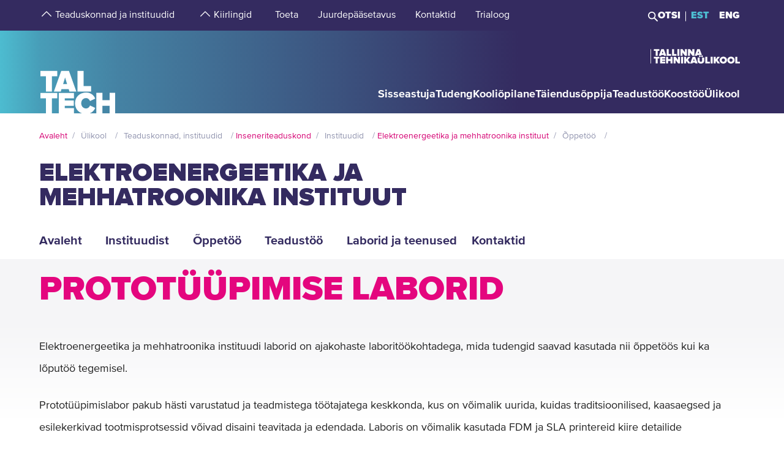

--- FILE ---
content_type: text/html; charset=utf-8
request_url: https://taltech.ee/elektroenergeetika-ja-mehhatroonika-instituut/prototuupimise-laborid
body_size: 23663
content:
<!DOCTYPE html><html x-ms-format-detection="none" lang="et"><head><meta charSet="utf-8"/><meta name="viewport" content="width=device-width, initial-scale=1"/><title class="jsx-a00f95a2562c6c27">Prototüüpimise laborid | Elektroenergeetika ja mehhatroonika instituut</title><meta name="next-head-count" content="3"/><meta charSet="utf-8"/><meta name="title" content="Prototüüpimise laborid | Elektroenergeetika ja mehhatroonika instituut | TalTech"/><meta name="description" content="Elektroenergeetika ja mehhatroonika instituudi laborid on ajakohaste laboritöökohtadega, mida tudengid saavad kasutada nii õppetöös kui ka lõputöö"/><meta property="og:type" content="Lihtlehekülg"/><meta property="og:url" content="https://taltech.ee/elektroenergeetika-ja-mehhatroonika-instituut/prototuupimise-laborid"/><meta property="og:title" content="Prototüüpimise laborid | Elektroenergeetika ja mehhatroonika instituut | TalTech"/><meta property="og:description" content="Elektroenergeetika ja mehhatroonika instituudi laborid on ajakohaste laboritöökohtadega, mida tudengid saavad kasutada nii õppetöös kui ka lõputöö"/><meta property="og:image" content="https://taltech.ee/static/logo-og.jpeg"/><meta property="og:locale" content="et_EE"/><meta property="article:published_time" content="Fri, 26/11/2021 - 11:56"/><meta property="article:modified_time" content="Fri, 12/12/2025 - 15:44"/><base href="/"/><link rel="icon" type="image/x-icon" href="/static/favicon.ico"/><meta name="version" content="1.0.2"/><link rel="preload" href="/_next/static/css/5dda4c1600058686.css" as="style"/><link rel="stylesheet" href="/_next/static/css/5dda4c1600058686.css" data-n-g=""/><link rel="preload" href="/_next/static/css/34ae3d87b738be79.css" as="style"/><link rel="stylesheet" href="/_next/static/css/34ae3d87b738be79.css" data-n-p=""/><noscript data-n-css=""></noscript><script defer="" nomodule="" src="/_next/static/chunks/polyfills-c67a75d1b6f99dc8.js"></script><script src="/_next/static/chunks/webpack-55355baaf0a84d18.js" defer=""></script><script src="/_next/static/chunks/framework-0ba0ddd33199226d.js" defer=""></script><script src="/_next/static/chunks/main-2a98bb9a3b744c8f.js" defer=""></script><script src="/_next/static/chunks/pages/_app-2cc0f6b655a7bfa9.js" defer=""></script><script src="/_next/static/chunks/758-2c6bf1952227e014.js" defer=""></script><script src="/_next/static/chunks/883-66c5334b406f803e.js" defer=""></script><script src="/_next/static/chunks/374-f694feac57516d5d.js" defer=""></script><script src="/_next/static/chunks/165-b29da355e7dba775.js" defer=""></script><script src="/_next/static/chunks/471-747e1606e60d172d.js" defer=""></script><script src="/_next/static/chunks/63-4f9d1ae6ed407d9c.js" defer=""></script><script src="/_next/static/chunks/786-cc6a98f0a895774c.js" defer=""></script><script src="/_next/static/chunks/pages/index/index-e81d944de7d920ea.js" defer=""></script><script src="/_next/static/LQtKoPbVESd4iE6Hy3rfO/_buildManifest.js" defer=""></script><script src="/_next/static/LQtKoPbVESd4iE6Hy3rfO/_ssgManifest.js" defer=""></script><style id="__jsx-a00f95a2562c6c27">header+.mb-6m5{margin-top:4.5rem}.mb-4:empty{margin-bottom:0!important}</style><style id="__jsx-87a88e92f397ae9e">.top-search__autocomplete{display:none}.top-search__autocomplete.open{display:block;min-width:-webkit-fit-content;min-width:-moz-fit-content;min-width:fit-content}</style><style id="__jsx-dca3f37cf91772ae">.c-menu-parent-item.jsx-dca3f37cf91772ae{display:-webkit-box;display:-webkit-flex;display:-moz-box;display:-ms-flexbox;display:flex;-webkit-box-align:start;-webkit-align-items:flex-start;-moz-box-align:start;-ms-flex-align:start;align-items:flex-start}t-microsite-nav__more.jsx-dca3f37cf91772ae .span-button.jsx-dca3f37cf91772ae{display:-webkit-box;display:-webkit-flex;display:-moz-box;display:-ms-flexbox;display:flex}.span-button.jsx-dca3f37cf91772ae{-webkit-box-pack:center;-webkit-justify-content:center;-moz-box-pack:center;-ms-flex-pack:center;justify-content:center;position:relative;margin-top:0;border:none;padding:0;background-color:transparent}.c-menu-item.t-btn--expand.jsx-dca3f37cf91772ae{text-align:left;padding-left:.9rem;padding-bottom:0px;max-width:276px}@media(max-width:1024px){.c-menu-item.t-btn--expand.jsx-dca3f37cf91772ae{padding-left:0;margin-left:.9375rem}.span-button.jsx-dca3f37cf91772ae{margin-top:6px;display:-webkit-box;display:-webkit-flex;display:-moz-box;display:-ms-flexbox;display:flex}}</style><style id="__jsx-f8223a40247c05b6">.button-up-wrapper.jsx-f8223a40247c05b6{z-index:100;position:fixed;bottom:200px;right:0;visibility:hidden;pointer-events:none;opacity:0;-webkit-transition:opacity.3s ease-in-out;-moz-transition:opacity.3s ease-in-out;-o-transition:opacity.3s ease-in-out;transition:opacity.3s ease-in-out}.button-up-wrapper.is-active.jsx-f8223a40247c05b6{visibility:visible;pointer-events:auto;opacity:1}.button-up.jsx-f8223a40247c05b6{font-size:0;color:#e4067e;font-weight:bold;display:-webkit-box;display:-webkit-flex;display:-moz-box;display:-ms-flexbox;display:flex;-webkit-box-align:center;-webkit-align-items:center;-moz-box-align:center;-ms-flex-align:center;align-items:center;-webkit-box-pack:center;-webkit-justify-content:center;-moz-box-pack:center;-ms-flex-pack:center;justify-content:center;width:48px;height:48px;border:2px solid#e4067e;overflow:hidden;position:relative;text-align:left;-webkit-transition:none;-moz-transition:none;-o-transition:none;transition:none;-webkit-transform:rotate(-90deg);-moz-transform:rotate(-90deg);-ms-transform:rotate(-90deg);-o-transform:rotate(-90deg);transform:rotate(-90deg);background-color:transparent;cursor:pointer;padding:0}.button-up.jsx-f8223a40247c05b6:after{content:"";font-size:2rem}@media(min-width:768px){.button-up-wrapper.jsx-f8223a40247c05b6{right:20px;bottom:404px}}@media(min-width:1025px){.button-up-wrapper.jsx-f8223a40247c05b6{display:none}}@media(min-width:1200px){.button-up-wrapper.jsx-f8223a40247c05b6{right:24px;bottom:300px}}@media(min-width:1440px){.button-up-wrapper.jsx-f8223a40247c05b6{right:13px}.button-up.jsx-f8223a40247c05b6{width:60px;height:60px}}@media(min-width:1680px){.button-up-wrapper.jsx-f8223a40247c05b6{bottom:219px}}</style></head><body><div id="__next"><header class="jsx-87a88e92f397ae9e page-type-page"><div class="jsx-87a88e92f397ae9e top-menu--sub-links container content-wrapper  top-menu--sub-links--multi-level-list"></div><div class="jsx-87a88e92f397ae9e top "><div class="jsx-87a88e92f397ae9e top-header"><div class="jsx-87a88e92f397ae9e"><div class="jsx-87a88e92f397ae9e main-container top-header-container justify-content-center content-wrapper"><div class="jsx-87a88e92f397ae9e row top-header-row content-container"><div class="jsx-87a88e92f397ae9e top-menu col-lg-9"><nav role="navigation" aria-label="strings.aria.menu" class="top-menu__container"><ul class="top-menu__container__list top-menu__container__list--first-level"><li class="top-menu__item  top-menu__item--first-level  "><button class="top-menu__item--arrow menu-button pl-1" type="button" aria-haspopup="true" aria-label="strings.aria.open-submenu"><span class="i-angle-up-m"></span></button><button class="top-menu__item--button top-menu__item--sub-level" aria-haspopup="true" aria-label="strings.aria.open-submenu"><span>Teaduskonnad ja instituudid</span></button></li><li class="top-menu__item  top-menu__item--first-level  "><button class="top-menu__item--arrow menu-button pl-1" type="button" aria-haspopup="true" aria-label="strings.aria.open-submenu"><span class="i-angle-up-m"></span></button><button class="top-menu__item--button top-menu__item--sub-level" aria-haspopup="true" aria-label="strings.aria.open-submenu"><span>Kiirlingid</span></button></li><li class="top-menu__item"><a href="/arengufond" class="top-menu__item--link top-menu__item--sub-level"><span>Toeta</span></a></li><li class="top-menu__item"><a href="/juurdepaasetavus" class="top-menu__item--link top-menu__item--sub-level"><span>Juurdepääsetavus</span></a></li><li class="top-menu__item"><a href="/kontaktid" class="top-menu__item--link top-menu__item--sub-level"><span>Kontaktid</span></a></li><li class="top-menu__item"><a href="https://trialoog.taltech.ee/" class="top-menu__item--link top-menu__item--sub-level" target="_blank" rel="noreferrer noopener"><span>Trialoog</span></a></li></ul></nav></div><div class="jsx-87a88e92f397ae9e top-menu__right-container col-lg-3"><div class="jsx-87a88e92f397ae9e search-toggle-container"><button type="button" class="jsx-87a88e92f397ae9e">Otsi</button></div><span class="jsx-87a88e92f397ae9e vertical-separator-line"></span><div class="jsx-87a88e92f397ae9e top-nav"><ul class="jsx-87a88e92f397ae9e top-nav-spacing"><li><a href="#" class="language-switcher active">EST</a></li><li><a href="#" class="language-switcher">ENG</a></li></ul></div></div><div class="jsx-87a88e92f397ae9e branding-full-name"><img src="/static/taltech_full_name_logo_estonian.svg" alt="Tallinna Tehnikaülikool" class="jsx-87a88e92f397ae9e"/></div></div></div></div></div><nav class="jsx-87a88e92f397ae9e main-nav"><div class="top-nav-mobile "><div class="branding-full-name--mobile"><img src="/static/taltech-single-full-name-mobile-logo-et.svg" alt="Tallinna Tehnikaülikool"/></div><button type="button" class="t-btn--mobile-search ">Search</button><button type="button" class="t-btn--menu-toggle ">Toggle Menu Open<span></span></button></div><div class="top-search-mobile  "><div class="container position-relative"><div class="top-search "><form class="form-inline"><input class="form-control js-searchInput" type="text" placeholder="Sisesta märksõna" aria-label="Otsi" value=""/><button class="btn" type="submit">Otsi</button></form></div></div></div><div class="header-menu  "><div class="top-gradient"><div class="top-gradient--before" style="width:unset"></div><div class="branding" style="left:unset"><a href="/" class="logo" aria-label="Avaleht"><svg data-name="Standard logo" xmlns="http://www.w3.org/2000/svg" viewBox="0 0 354.33 388.35"><defs><linearGradient id="a" y1="387.45" x2="2.83" y2="387.45" gradientTransform="matrix(125 0 0 -135.87 0 52836.66)" gradientUnits="userSpaceOnUse"><stop offset="0" stop-color="#489db8"></stop><stop offset="1" stop-color="#4583a4"></stop></linearGradient></defs><path style="fill-rule:evenodd;clip-rule:evenodd;fill:rgba(255, 255, 255, 0)" d="M2.97 180h350v208H1.97z"></path><path d="M126.25 252.88h-18.42l9.17-30.57Z" style="fill:#4794b1"></path><path d="M354.33 0H0v388.35h28.06v-69.26h-25v-25.34h78v25.34h-24.8v69.26h31.33v-94.6h70.61v25.34h-42.42v9.49h41.45v25.34h-41.45v10.5h42.42v23.93h36.93c-19.2-6.76-32.17-23.89-32.17-46.52 0-29.67 22-49.67 51.21-49.67 24.43 0 36.7 14.69 42.3 27.93l-24.29 11.65c-2.37-7.48-9.63-13.95-18-13.95-13.53 0-22.6 10.66-22.6 24s9.07 24 22.6 24c8.37 0 15.64-6.48 18-14l24.29 11.51c-3.93 9.25-11.51 19.79-24.63 24.93h29.54v-94.6h28.2v34h33.36v-34h28.19v94.6h3.08V0ZM3.08 217.05h25v70.68h28.2v-70.68h24.81v-25.34h-78Zm96.19-25.34-34.33 96h32l3.35-11.23h33.5l3.35 11.23h32l-34.33-96Zm103.09 70.69h35.3v25.33h-63.5v-96h28.2Z" style="fill-rule:evenodd;fill:url(#a)"></path><path d="M323.05 388.35V353.5h-33.37v34.85Z" style="fill:#4586a6"></path></svg></a></div><div class="top-gradient--after" style="width:unset;left:unset"></div></div><ul class="d-xl-none language-switcher__container"><li><a href="#" class="language-switcher active">EST</a></li><li><a href="#" class="language-switcher">ENG</a></li></ul><nav role="navigation" aria-label="strings.aria.menu" class="header-menu__container--relative"><ul class="header-menu__container header-menu__container--first-level"><li class="header-menu__item  header-menu__item--first-level  "><button class="header-menu__item--button " type="button" aria-label="strings.aria.open-submenu" aria-haspopup="true"><span style="display:block" class="first-level-menu-item">Sisseastuja</span></button><button type="button" class="t-btn--plus menu-button d-xl-none" aria-label="strings.aria.open-submenu" aria-haspopup="true"><span class="i-angle-right-m"></span></button></li><li class="header-menu__item  header-menu__item--first-level  "><button class="header-menu__item--button " type="button" aria-label="strings.aria.open-submenu" aria-haspopup="true"><span style="display:block" class="first-level-menu-item">Tudeng</span></button><button type="button" class="t-btn--plus menu-button d-xl-none" aria-label="strings.aria.open-submenu" aria-haspopup="true"><span class="i-angle-right-m"></span></button></li><li class="header-menu__item  header-menu__item--first-level  "><button class="header-menu__item--button " type="button" aria-label="strings.aria.open-submenu" aria-haspopup="true"><span style="display:block" class="first-level-menu-item">Kooliõpilane</span></button><button type="button" class="t-btn--plus menu-button d-xl-none" aria-label="strings.aria.open-submenu" aria-haspopup="true"><span class="i-angle-right-m"></span></button></li><li class="header-menu__item  header-menu__item--first-level  "><button class="header-menu__item--button " type="button" aria-label="strings.aria.open-submenu" aria-haspopup="true"><span style="display:block" class="first-level-menu-item">Täiendusõppija</span></button><button type="button" class="t-btn--plus menu-button d-xl-none" aria-label="strings.aria.open-submenu" aria-haspopup="true"><span class="i-angle-right-m"></span></button></li><li class="header-menu__item  header-menu__item--first-level  "><button class="header-menu__item--button " type="button" aria-label="strings.aria.open-submenu" aria-haspopup="true"><span style="display:block" class="first-level-menu-item">Teadustöö</span></button><button type="button" class="t-btn--plus menu-button d-xl-none" aria-label="strings.aria.open-submenu" aria-haspopup="true"><span class="i-angle-right-m"></span></button></li><li class="header-menu__item  header-menu__item--first-level  "><button class="header-menu__item--button " type="button" aria-label="strings.aria.open-submenu" aria-haspopup="true"><span style="display:block" class="first-level-menu-item">Koostöö</span></button><button type="button" class="t-btn--plus menu-button d-xl-none" aria-label="strings.aria.open-submenu" aria-haspopup="true"><span class="i-angle-right-m"></span></button></li><li class="header-menu__item  header-menu__item--first-level  "><button class="header-menu__item--button " type="button" aria-label="strings.aria.open-submenu" aria-haspopup="true"><span style="display:block" class="first-level-menu-item">Ülikool</span></button><button type="button" class="t-btn--plus menu-button d-xl-none" aria-label="strings.aria.open-submenu" aria-haspopup="true"><span class="i-angle-right-m"></span></button></li><li class="d-xl-none"><hr class="hr"/></li><li class="header-menu__item header-menu__item--topmenu"><button class="header-menu__item--button " type="button" aria-label="strings.aria.open-submenu" aria-haspopup="true"><span style="display:block" class="first-level-menu-item">Teaduskonnad ja instituudid</span></button><button type="button" class="t-btn--plus menu-button d-xl-none" aria-label="strings.aria.open-submenu" aria-haspopup="true"><span class="i-angle-right-m"></span></button></li><li class="header-menu__item header-menu__item--topmenu"><button class="header-menu__item--button " type="button" aria-label="strings.aria.open-submenu" aria-haspopup="true"><span style="display:block" class="first-level-menu-item">Kiirlingid</span></button><button type="button" class="t-btn--plus menu-button d-xl-none" aria-label="strings.aria.open-submenu" aria-haspopup="true"><span class="i-angle-right-m"></span></button></li><li class="header-menu__item header-menu__item--topmenu"><a href="/arengufond" class="header-menu__item--button  header-menu__item--link"><span style="display:block" class="first-level-menu-item">Toeta</span></a></li><li class="header-menu__item header-menu__item--topmenu"><a href="/juurdepaasetavus" class="header-menu__item--button  header-menu__item--link"><span style="display:block" class="first-level-menu-item">Juurdepääsetavus</span></a></li><li class="header-menu__item header-menu__item--topmenu"><a href="/kontaktid" class="header-menu__item--button  header-menu__item--link"><span style="display:block" class="first-level-menu-item">Kontaktid</span></a></li><li class="header-menu__item header-menu__item--topmenu"><a href="https://trialoog.taltech.ee/" class="header-menu__item--button  header-menu__item--link" target="_blank" rel="noreferrer noopener"><span style="display:block" class="first-level-menu-item">Trialoog</span></a></li></ul></nav></div></nav></div><div class="page-header page-header--with-menu  "><div class="main-container"><div class="container"><div class="row content-wrapper"><div class="content-container col-xs-12"><div class="page-header__content"><div class="breadcrumbs"><ul><li><a href="/">Avaleht</a></li><li><button type="button" disabled="">Ülikool</button></li><li><button type="button" disabled="">Teaduskonnad, instituudid</button></li><li><a href="/inseneriteaduskond">Inseneriteaduskond</a></li><li><button type="button" disabled="">Instituudid</button></li><li><a href="/elektroenergeetika-ja-mehhatroonika-instituut">Elektroenergeetika ja mehhatroonika instituut</a></li><li><button type="button" disabled="">Õppetöö</button></li></ul></div><div class="row"><div class="col-xl-8 col-lg-12"><h1 class="page-title">Elektroenergeetika ja mehhatroonika instituut</h1></div></div></div></div></div></div></div></div><div class="page-header__nav"><div class="main-container"><div class="container"><div class="row content-wrapper"><div class="content-container col-xs-12"><nav class="t-microsite-nav"><div class="t-microsite-nav__header "><div class="t-microsite-nav__toggle">Prototüüpimise laborid</div><div role="button" tabindex="0" class="t-microsite-nav__icon"><span class="t-icon"><i class="i-menu-sub-m"></i></span></div></div><ul class="t-microsite-nav__menu "><li class="t-microsite-nav__level-1 "><a href="/elektroenergeetika-ja-mehhatroonika-instituut"><span>Avaleht</span></a></li><li class="jsx-dca3f37cf91772ae t-microsite-nav__level-1 t-microsite-nav__expand "><div class="jsx-dca3f37cf91772ae t-microsite-nav__item c-menu-parent-item"><button tabindex="0" type="button" class="jsx-dca3f37cf91772ae span-button t-icon__plus-minus t-icon__plus-minus--small t-icon__plus-minus--top  "></button><button type="button" class="jsx-dca3f37cf91772ae js-toggle c-menu-item t-btn--expand ">Instituudist</button></div></li><li class="jsx-dca3f37cf91772ae t-microsite-nav__level-1 t-microsite-nav__expand "><div class="jsx-dca3f37cf91772ae t-microsite-nav__item c-menu-parent-item"><button tabindex="0" type="button" class="jsx-dca3f37cf91772ae span-button t-icon__plus-minus t-icon__plus-minus--small t-icon__plus-minus--top  "></button><button type="button" class="jsx-dca3f37cf91772ae js-toggle c-menu-item t-btn--expand ">Õppetöö</button></div></li><li class="jsx-dca3f37cf91772ae t-microsite-nav__level-1 t-microsite-nav__expand "><div class="jsx-dca3f37cf91772ae t-microsite-nav__item c-menu-parent-item"><button tabindex="0" type="button" class="jsx-dca3f37cf91772ae span-button t-icon__plus-minus t-icon__plus-minus--small t-icon__plus-minus--top  "></button><button type="button" class="jsx-dca3f37cf91772ae js-toggle c-menu-item t-btn--expand ">Teadustöö</button></div></li><li class="jsx-dca3f37cf91772ae t-microsite-nav__level-1 t-microsite-nav__expand "><div class="jsx-dca3f37cf91772ae t-microsite-nav__item c-menu-parent-item"><button tabindex="0" type="button" class="jsx-dca3f37cf91772ae span-button t-icon__plus-minus t-icon__plus-minus--small t-icon__plus-minus--top  "></button><button type="button" class="jsx-dca3f37cf91772ae js-toggle c-menu-item t-btn--expand ">Laborid ja teenused</button></div></li><li class="t-microsite-nav__level-1 "><a href="/elektroenergeetika-ja-mehhatroonika-instituut/kontaktid"><span>Kontaktid</span></a></li></ul></nav></div></div></div></div><div class="page-header__gradient"></div></div></header><main class="jsx-a00f95a2562c6c27 main page-type-page"><div class="jsx-a00f95a2562c6c27 page-content"><div class="main-container"><div class="container"><div class="row content-wrapper"><div class="col-xs-12 content-container"><article id="p54606" class="paragraph--text-editor highlight__wrapper"><div class="highlight highlight--with-title"><div class="highlight__content--wrapper"><div class="subtitle__wrapper"><h2 class="subtitle"><span>Prototüüpimise laborid</span></h2></div><div class="wysiwyg wysiwyg-container"><div class="main-container text-editor clearfix"><p>Elektroenergeetika ja mehhatroonika instituudi laborid on ajakohaste laboritöökohtadega, mida tudengid saavad kasutada nii õppetöös kui ka lõputöö tegemisel.</p><p>Prototüüpimislabor pakub hästi varustatud ja teadmistega töötajatega keskkonda, kus on võimalik uurida, kuidas traditsioonilised, kaasaegsed ja esilekerkivad tootmisprotsessid võivad disaini teavitada ja edendada. Laboris on võimalik kasutada FDM ja SLA printereid kiire detailide valmistamiseks (materjalide osas täpsustage). Samuti on võimalik mõõta signaale kasutades erinevaid seadmeid ja andureid. Jootmisvõimalused elektroonika komponentide jootmiseks ja kokku panemiseks.&nbsp;<br>Teenused: prototüüpide väljatöötamine, töötoad ning teaduspartnerlus.&nbsp;<br>Märksõnad: 3D printimine; jootmine; prototüüpimine.<br>Laborites ning nendes paiknev riist- ja tarkvara kasutamine on võimalik eelneval kokkuleppel.</p><table  border="0" cellpadding="0" cellspacing="0"><tbody><tr><td ><a href="https://haldus.taltech.ee/sites/default/files/styles/manual_crop/public/news-image/EE_ins_lbr_09.jpg?itok=dNJt0qkx" rel=" noopener" target="_blank"><div class="media media--type-image media--view-mode-full">
  
      
      <div class="field field--name-field-media-image field--type-image field--label-hidden field__items">
              <div class="field__item">  <img loading="lazy" src="https://haldus.taltech.ee/sites/default/files/styles/manual_crop/public/news-image/EE_ins_lbr_09.jpg?itok=dNJt0qkx" width="1920" height="1440" alt="EE_ins_Laborid" typeof="foaf:Image" class="image-style-manual-crop">


</div>
          </div>
  
  </div>
</a></td><td ><a href="https://haldus.taltech.ee/sites/default/files/styles/manual_crop/public/news-image/EE_ins_202_1.jpg?itok=HXA21UuT" rel=" noopener" target="_blank"><div class="media media--type-image media--view-mode-full">
  
      
      <div class="field field--name-field-media-image field--type-image field--label-hidden field__items">
              <div class="field__item">  <img loading="lazy" src="https://haldus.taltech.ee/sites/default/files/styles/manual_crop/public/news-image/EE_ins_202_1.jpg?itok=HXA21UuT" width="1920" height="1440" alt="NRG-202" typeof="foaf:Image" class="image-style-manual-crop">


</div>
          </div>
  
  </div>
</a></td></tr></tbody></table></div></div></div></div></article></div></div></div></div><div class="main-container"><div class="container"><div class="row content-wrapper"><div class="col-xs-12 content-container"><article id="p58458" class="paragraph--text-editor highlight__wrapper"><div class="highlight highlight--with-title"><div class="highlight__content--wrapper"><div class="wysiwyg wysiwyg-container"><div class="main-container text-editor clearfix"><h2>NRG-202 Prototüüpimise labor</h2></div></div></div></div></article></div></div></div></div><div class="main-container"><div class="container"><div class="row content-wrapper"><div class="col-xs-12 content-container"><article id="p54621" class="paragraph--accordion with-hidden-title"><div class="content"><div class="container"><div class="row no-gutters"><div class="col-md-12 col-lg-12 col-xs-12 t-accordion__parent"><div class="t-accordion accordion"><div class="card"><div class="card-header"><h2 class="mb-0"><button aria-expanded="false" id="p54621_0" type="button" class="btn btn-link"><span>ANYCUBIC Vyper 3D printer</span><span class="t-icon__plus-minus"></span></button></h2></div><div class="collapse"><div class="wysiwyg card-body"><p>Labor on varustatud kolme <strong>Anycubic Vyper 3D</strong>-printeriga.</p>

<div class="media media--type-image media--view-mode-full" data-embed-button="media_entity_embed" data-entity-embed-display="view_mode:media.full" data-langcode="et" style="width:400px">
  
      
      <div class="field field--name-field-media-image field--type-image field--label-hidden field__items">
              <div class="field__item">  <img loading="lazy" src="https://haldus.taltech.ee/sites/default/files/styles/manual_crop/public/news-image/EE_ins_Lab_ANYCUBIC_VYPER.png?itok=h2glFz1k" width="858" height="712" alt="EE_ins_3D printer" typeof="foaf:Image" class="image-style-manual-crop">


</div>
          </div>
  
  </div>


<p>&nbsp;<br>
&nbsp;&nbsp;&nbsp;&nbsp;&nbsp;&nbsp;&nbsp;&nbsp;&nbsp;&nbsp;&nbsp;&nbsp;&nbsp;&nbsp;&nbsp;&nbsp;&nbsp;&nbsp;&nbsp; Rohkem infot printeri kohta <a href="https://www.anycubic.com/products/anycubic-vyper" target="_blank">siin</a>.</p>

<p>Alljärgnevalt on toodud välja olulised parameetrid, millega tuleb arvestada antud masinate kasutamisel:<br>
•&nbsp;&nbsp; &nbsp;Printimise tehnoloogia: FDM (Fused Deposition Modeling)<br>
•&nbsp;&nbsp; &nbsp;Printimismaht: 245mm(pikkus)×245(laius)×260mm(kõrgus)<br>
•&nbsp;&nbsp; &nbsp;Resolutsioon: ±0.1mm<br>
•&nbsp;&nbsp; &nbsp;Düüsi läbimõõt: 0,2 - 0,4 mm<br>
•&nbsp;&nbsp; &nbsp;Prinditavad materjalid: PLA, TPU, ABS, PETG, puitkiud PLA</p>

<p>Peamiselt toimub printimine PLA filamendiga (valge, sinine, punane). Vajadusel saab soetada ka teisi filamente.<br>
Printimist on võimalik teostada iseseisvalt siis, kui on olemas vastavad kogemused. Juhul kui need puuduvad, siis mudelid (.stl failina) on võimalik saata aadressile: <a href="mailto:martin.sarap1@taltech.ee">martin.sarap1@taltech.ee</a>. Sinna juurde on vaja lisada ka materjali tüüp, värvus ning detaili täitetihedus (infill).</p>
<a href="https://www.youtube.com/watch?v=-L_jaErMPGU" target="_blank">
<div class="media media--type-image media--view-mode-full" data-embed-button="media_entity_embed" data-entity-embed-display="view_mode:media.full" data-langcode="et" style="width:600px">
  
      
      <div class="field field--name-field-media-image field--type-image field--label-hidden field__items">
              <div class="field__item">  <img loading="lazy" src="https://haldus.taltech.ee/sites/default/files/styles/manual_crop/public/news-image/EE_ins_Lab_ANYCUBIC_VYPER_1.png?itok=8ITjN_pm" width="976" height="550" alt="EE_ins_3D printer" typeof="foaf:Image" class="image-style-manual-crop">


</div>
          </div>
  
  </div>

</a>



<p>Kontakt:&nbsp; <a href="mailto:martin.sarap1@taltech.ee">Martin <strong>SARAP</strong></a></p>
</div></div></div><div class="card"><div class="card-header"><h2 class="mb-0"><button aria-expanded="false" id="p54621_1" type="button" class="btn btn-link"><span>ANYCUBIC Photon Mono X printer</span><span class="t-icon__plus-minus"></span></button></h2></div><div class="collapse"><div class="wysiwyg card-body"><p>Laboratoorium on varustatud ühe ANYCUBIC Photon Mono X printeriga.</p>

<p>Kõige olulisemad parameetrid, mida masina kasutamisel arvestada:</p>

<div class="media media--type-image media--view-mode-full" data-embed-button="media_entity_embed" data-entity-embed-display="view_mode:media.full" data-langcode="et" style="width:300px">
  
      
      <div class="field field--name-field-media-image field--type-image field--label-hidden field__items">
              <div class="field__item">  <img loading="lazy" src="https://haldus.taltech.ee/sites/default/files/styles/manual_crop/public/news-image/EE_ins_Lab_ANYCUBIC_Photon_Mono.jpg?itok=dl5oe0SW" width="555" height="840" alt="EE_ins_lab_Anycubic Photon Mono X" typeof="foaf:Image" class="image-style-manual-crop">


</div>
          </div>
  
  </div>




<ul>
	<li>Mudel: ANYCUBIC Photon Mono X</li>
	<li>Tarkvara: ANYCUBIC Photon workshop, Chitubox</li>
	<li>Tehnoloogia: LCD-põhine SLA</li>
	<li>XY resolutsioon: 0,050 mm 3840*2400（4K）</li>
	<li>Z-telje resolutsioon: 0,01 mm</li>
	<li>Kihi paksus: 0,01-0,15 mm</li>
	<li>Kiirus: MAX 60mm/h</li>
	<li>Maht: 192 mm (L) *120 mm (L *245 mm (K))</li>
	<li>Materjal: 405nm UV-vaik</li>
</ul>

<p>Printida saab ainult juhendajate kaudu.<br>
Kontakt:&nbsp; <a href="mailto:martin.sarap1@taltech.ee">martin.sarap1@taltech.ee</a>.</p>
</div></div></div><div class="card"><div class="card-header"><h2 class="mb-0"><button aria-expanded="false" id="p54621_2" type="button" class="btn btn-link"><span>TEKLAB töökoht</span><span class="t-icon__plus-minus"></span></button></h2></div><div class="collapse"><div class="wysiwyg card-body"><p>Iga <strong>TEKLAB</strong> töökoht sisaldab:</p>

<ul>
	<li><a href="https://haldus.taltech.ee/sites/default/files/2022-02/EE-ins_LAB_LF-8000.pdf" target="_blank"><strong>LF-8000</strong></a> jootmis- ja lahtijootmisjaama, mida saab kasutada elektroonikakomponentidega töötamisel.</li>
	<li><a href="https://haldus.taltech.ee/sites/default/files/2022-02/EE_ins_Lab_UT61.pdf" target="_blank"><strong>UT61</strong></a> multimeetrit, millega on võimalik mõõta mitmeid suurusi, nagu näiteks pinget, voolu, takistust jne.</li>
	<li><a href="https://haldus.taltech.ee/sites/default/files/2022-02/EE_ins_Lab__HM8030-6.pdf" target="_blank"><strong>HM8030-6</strong></a> signaaligeneraatorit, mis suudab genereerida elektrilisi signaale erinevate parameetritega, nagu näiteks lainekuju, väljundpinge ja sagedus.</li>
	<li>Digitaalset ostsilloskoopi <a href="https://haldus.taltech.ee/sites/default/files/2022-02/EE_ins_Lab_TBS_1072B_EDU.pdf" target="_blank"><strong>TBS 1072B-EDU</strong></a>, millega on võimalik mõõta ajas muutuvaid elektrilisi suuruseid ning visualiseerida nende lainekuju.</li>
	<li>DC toiteallikat <a href="https://haldus.taltech.ee/sites/default/files/2022-02/EE-ins_LAB_TLMB12DC.pdf" target="_blank"><strong>TLMB12</strong></a> ja <a href="https://haldus.taltech.ee/sites/default/files/2022-02/EE-ins_LAB_TL3035D.pdf" target="_blank"><strong>TL303</strong></a>, mis pakuvad võimaluse testida elektroonikakomponente erinevatel pingetel.<br>
	&nbsp;&nbsp; - TLMB12 on varustatud mitme väljundiga ja omab järgmisi pingeastmeid:<br>
	&nbsp;&nbsp;&nbsp;&nbsp;&nbsp;&nbsp;&nbsp;&nbsp;&nbsp;&nbsp;&nbsp;&nbsp;&nbsp;&nbsp; • Väljund 1: 1.5/3/4.5/5/6/9V vooluga 1A<br>
	&nbsp;&nbsp;&nbsp;&nbsp;&nbsp;&nbsp;&nbsp;&nbsp;&nbsp;&nbsp;&nbsp;&nbsp;&nbsp;&nbsp; • Väljund 2: 3.3/5V vooluga 3A<br>
	&nbsp;&nbsp;&nbsp;&nbsp;&nbsp;&nbsp;&nbsp;&nbsp;&nbsp;&nbsp;&nbsp;&nbsp;&nbsp;&nbsp; • Väljund 3 ja 4: 12/15V vooluga 1A<br>
	&nbsp;&nbsp; - TL303 saab kasutada pingel 0-30V vooluga kuni 3A.</li>
</ul>
</div></div></div></div></div></div></div></div></article></div></div></div></div><div class="main-container"><div class="container"><div class="row content-wrapper"><div class="col-xs-12 content-container"><article id="p9617437" class="paragraph--text-editor highlight__wrapper"><div class="highlight highlight--with-title"><div class="highlight__content--wrapper"><div class="wysiwyg wysiwyg-container"><div class="main-container text-editor clearfix"><p>Kontakt:<br><strong>Kenari Koonik</strong><br><a href="mailto:kenari.koonik@taltech.ee">kenari.koonik@taltech.ee</a></p></div></div></div></div></article></div></div></div></div><div class="main-container"><div class="container "><div class="row content-wrapper"><div class="col-xs-12 content-container"></div></div></div></div></div></main><footer class="show"><div class="main-container"><div class="container footer__mask p-0 pr-xl-4 pl-xl-4 page-content"><div class="row content-wrapper"><div class="content-container"><div class="mask-img"><img src="/static/footer-logo-small-colored.svg" alt="icon" class="img-fluid" loading="lazy"/></div></div></div></div></div><div class="footer__wrapper"><div class="footer__content"><div class="container main-container"><div class="row content-wrapper"><div class="content-container footer__padding"><div class="row mb-5 mb-lg-4 "><div class="col-lg-4 col-md-12"><h2 class="mb-3">Tallinna Tehnikaülikool</h2><ul class="footer__details"><li class="mb-3"><a class="white font-weight-normal" href="https://goo.gl/maps/hqEHDAaDuCGZV9hz6" target="_blank" rel="noreferrer">Ehitajate tee 5, <br/>19086 Tallinn <br/>Eesti</a></li><li class="mb-2 footer__detail--phone-container"><span class="t-icon"><i class="i-mobile-m"></i>620 2002 (Kantselei)</span></li><li><span class="t-icon"><i class="i-envelope-m"></i><span><a class='white' href='mailto:info@taltech.ee'>info@taltech.ee</a></span></span></li></ul></div><div class="col-lg-4 col-md-12 pl-lg-up-7 footer__newsletter"><h2 class="mb-3"><span>Ole kursis ülikooli uudistega</span></h2><button class="btn t-btn--secondary-white mt-1m15 footer__btn">Liitu</button></div><div class="col-lg-4 col-md-12 pl-lg-up-7 pr-lg-0 footer__socials"><h2 class="mb-3"><span>Jälgi meid sotsiaalmeedias</span></h2><ul class="social-links"><li><a target="_blank" href="https://twitter.com/TallinnTech" aria-label="Taltechi twitteri link" rel="noreferrer"><span class="footer-social-link" style="--icon-path:url(/static/socials/x-twitter.svg);" role="presentation"></span></a></li><li><a target="_blank" href="https://www.instagram.com/taltech.eesti/" aria-label="Taltechi instagrami link" rel="noreferrer"><span class="t-icon"><i class="i-instagram"></i><span>instagram</span></span></a></li><li><a target="_blank" href="https://www.facebook.com/tallinnatehnikaulikool" aria-label="Taltechi facebooki link" rel="noreferrer"><span class="t-icon"><i class="i-facebook"></i><span>facebook</span></span></a></li><li><a target="_blank" href="https://www.linkedin.com/school/taltech-%E2%80%93-tallinn-university-of-technology/" aria-label="Taltechi linked in-i link" rel="noreferrer"><span class="t-icon"><i class="i-linkedin"></i><span>linkedin</span></span></a></li><li><a target="_blank" href="https://www.tiktok.com/@taltechuniversity" aria-label="Taltechi tiktoki link" rel="noreferrer"><span class="footer-social-link" style="--icon-path:url(/static/socials/tiktok.svg);" role="presentation"></span></a></li><li><a target="_blank" href="https://www.youtube.com/user/Tipptegijad" aria-label="Taltechi youtube link" rel="noreferrer"><span class="t-icon"><i class="i-youtube"></i><span>youtube</span></span></a></li></ul></div></div><div class="row"><div class="col-12"><ul class="footer__nav"><li class="footer__nav--left"><a href="https://taltech.ee/kontaktid">Kontaktid</a></li><li class="footer__nav--left"><a href="https://portal.taltech.ee/v2">Siseportaal</a></li><li class="footer__nav--left"><a href="https://student.taltech.ee/">Tudengiportaal</a></li><li class="footer__nav--left"><a href="https://moodle.taltech.ee/login/index.php">Moodle</a></li><li class="footer__nav--left"><a href="https://ois2.taltech.ee">ÕIS</a></li><li class="footer__nav--left"><a href="https://www.taltech.ee/raamatukogu">Raamatukogu</a></li><li class="footer__nav--right footer__nav--right-0"><a href="/tule-meile">Tule meile</a></li><li class="footer__nav--right footer__nav--right-1"><a href="https://shop.taltech.ee/et">E-pood</a></li><li class="footer__nav--right footer__nav--right-2"><a href="/ulikool/akadeemilise-eetika-komisjon">Eetikakomisjon </a></li><li class="footer__nav--right footer__nav--right-3"><a href="/privaatsuspoliitika">Privaatsuspoliitika</a></li></ul></div></div></div></div></div></div></div></footer><div class="jsx-f8223a40247c05b6 button-up-wrapper "><button type="button" class="jsx-f8223a40247c05b6 button-up i-arrow">go up</button></div></div><div id="search-modal"></div><script id="__NEXT_DATA__" type="application/json">{"props":{"pageProps":{"displayToc":"0","isFrontPage":false},"translations":{"locale":"et","strings":{"403":"Lehekülje laadimisel tekkis viga, vabandame","404":"Lehekülge ei leitud, vabandame. TalTechi koduleht on uuenenud ja otsingumootorid õpivad meie uut lehte uuesti tundma. Palun proovige otsingut korrata uuel TalTechi veebilehel:","All events":"Kõik sündmused","All news":"Kõik uudised","All courses":"Kõik koolitused","Tallinn University of Technology":"Tallinna Tehnikaülikool","Address":"Ehitajate tee 5, 19086 Tallinn","Phone":"620 2002 (Kantselei)","Email":"\u003ca class='white' href='mailto:info@taltech.ee'\u003einfo@taltech.ee\u003c/a\u003e","FacebookUrl":"https://www.facebook.com/tallinnatehnikaulikool","FacebookAria":"Taltechi facebooki link","LinkedInUrl":"https://www.linkedin.com/school/taltech-%E2%80%93-tallinn-university-of-technology/","LinkedInAria":"Taltechi linked in-i link","YoutubeUrl":"https://www.youtube.com/user/Tipptegijad","YoutubeAria":"Taltechi youtube link","InstagramUrl":"https://www.instagram.com/taltech.eesti/","InstagramAria":"Taltechi instagrami link","TwitterUrl":"https://twitter.com/TallinnTech","TwitterAria":"Taltechi twitteri link","tiktok-url":"https://www.tiktok.com/@taltechuniversity","tiktok-aria":"Taltechi tiktoki link","AccessibilityUrl":"https://taltech.ee/juurdepaasetavus","Category select":"Kategooriad","News":"Uudised","Samas kategoorias":"Samas kategoorias","Liitu uudiskirjaga":"Liitu\u003cbr /\u003euudiskirjaga","Liitu":"Liitu","Uudiskirjaga liitumise kirjeldus":"TalTechi uudiskirjaga liitumine","Table of Contents":"Sisukord","Events":"Sündmused","University events":"Ülikooli sündmused","today":"Täna","thisWeek":"See nädal","currentlyActive":"Hetkel toimuvad","thisMonth":"Sel kuul","thisYear":"Sel aastal","Custom time":"Vali aeg","Time":"Aeg","Home":"Avaleht","Look profile":"Vaata profiili","Name":"Nimi","Department":"Struktuuriüksus","Position":"Ametikoht","TableEmail":"Email","Room":"Ruum","Rooms":"Ruumid","Telephone":"Telefon","More":"Rohkem","All pictures":"Kõik pildid","View more":"Vaata lähemalt","January":"Jaanuar","February":"Veebruar","March":"Märts","April":"Aprill","May":"Mai","June":"Juuni","July":"Juuli","August":"August","September":"September","October":"Oktoober","November":"November","December":"Detsember","Search":"Otsi","Search results":"Otsingutulemused","Keyword(s)":"Otsisõna(d)","Online catalogue ESTER":"E-kataloog ESTER","ESTER word":"Sõna","ESTER title":"Tiitel","ESTER author":"Autor","ESTER keyword":"Märksõna","ESTER isbn/issn":"ISBN/ISSN","ESTER call sign":"Call sign","ESTER UDK":"UDK","E-articles":"E-artiklid","E-books":"E-raamatud","E-journals":"E-ajakirjad","Graduation Theses":"Lõputööd","Google Scholar":"Google Scholar","404 title":"Lehekülge ei leitud","403 title":"Lehekülje laadimisel tekkis viga","unexpected":"Lehekülje laadimisel tekkis viga, vabandame","unexpected title":"Lehekülje laadimisel tekkis viga","To the TALTECH homepage":"TalTechi avalehele","Join newsletter":"Liitu uudiskirjadega","Newsletter body":"Hetkel on meil uudiskirjad antud vormiga liidestamata. Töötame selle nimel, et need peagi oleksid teile kättesaadavad.","Email label":"E-post","Select topics":"Vali huvi pakkuvad teemad","Newsletter consent":"Olen lugenud ja nõustun","Newsletter consent link":"\u003ca href='https://taltech.ee/privaatsuspoliitika' target='_blank'\u003etingimustega\u003c/a\u003e","Üldine":"Üldine","Newsletter success":"Liitusite uudiskirja saajatega!","Newsletter consent error":"Palun andke oma nõusolek!","Newsletter smaily error":"Midagi läks valesti!","Newsletter field error":"Palun täitke kõik väljad!","Newsletter topic error":"Palun valige vähemalt 1 uudiskirja teema!","Newsletter captcha error":"Palun täitke roboti kontroll.","custom":"Custom","Scientific search":"Otsi","Mark/Mudel":"Mark/Mudel","Tootja":"Tootja","Tehnilised parameetrid":"Tehnilised parameetrid","Further reading":"Loe veel","Asukoht":"Asukoht","Kontaktisik":"Kontaktisik","search":"Otsi","searchPlaceholder":"Sisesta märksõna","frontPageModal":"Olete jõudnud TalTechi uuele veebilehele. Tegeleme aktiivselt sisu ümberkolimisega, mistõttu võib lehekülgedel esineda puudujääke. Vigade leidmisel kirjutage palun \u003ca href='mailto: bugs@taltech.ee'\u003ebugs@taltech.ee\u003c/a\u003e.","Number of study places":"Õppekohti","Newsletter success title":"Õnnestus!","Newsletter error title":"Viga!","Accept cookies to see this video":"Video nägemiseks nõustu palun küpsiste kasutamisega.","Library search placeholder":"Otsi raamatuid, ajakirju, artikleid jt teavikuid","No results":"Tulemused puuduvad","View all results":"Vaata kõiki tulemusi","Contacts":"Kontaktid","Structural unit":"Struktuuriüksus","PhoneNumber":"Telefon","Percentage":"Osakaal %","General contacts":"Üldkontaktid","Faculties":"Teaduskonnad","Institutes":"Instituudid","All contacts":"Kõik ülikooli kontaktid","Search contacts":"Otsi nime või ametikohta","Courses":"Koolitused","University training courses":"Ülikooli täienduskoolitused","Calendar":"kalender","Enroll":"Registreeru","Organizer":"Korraldaja","Lecturer":"Lektor","Social media header":"Jälgi meid sotsiaalmeedias","Additional information":"Lisainfo","price":"Hind","lang":"Keel","archive":"Arhiiv","Enter Here":"Sisesta Siia","Search Courses":"Otsi koolitusi","time range":"Ajavahemik","set dates":"Määra vahemik","apply":"Rakenda","training language":"Koolituse Keel","estonian":"Eesti","english":"Inglise","russian":"Vene","saksa":"Saksa","estonianLanguage":"eesti keel","englishLanguage":"inglise keel","russianLanguage":"vene keel","all":"Kõik","Study programme":"Õppekava","Faculty":"Teaduskond","Study level":"Õppeaste","Location of studies":"Õppetöö asukoht","Duration of study":"Õppe kestus","Study load":"Õppekava maht","Study organization":"Õppekorraldus","Language and form":"Keel ja vorm","Free/paid tuition":"Tasuta/tasuline õpe","Admissions":"Vastuvõtt","Admission info":"Vastuvõtu info","Information on enrolment":"Õppekohtade info","Majors":"Peaerialad","Max number of points":"Maksimaalne punktide arv","Programme director":"Programmijuht","Competition conditions":"Konkursi tingimused","Threshold":"Lävend","State exams":"Riigieksamid","Educational requirements":"Hariduse nõuded","Price":"Hind","Language":"Keel","Aim of the course":"Eesmärk","Target group":"Sihtgrupp","Prerequisites":"Eeldused","Topics":"Teemad","Study results":"Õpiväljundid","Credits":"Maht","Contact":"Kontakt","Timetable":"Ajakava","Make inquiry":"Esita tellimus","Found":"Leitud","courses":"koolitust","contact study":"auditoorne õppetöö","academic hours":"akadeemilist õppetundi","autonomous/other study":"iseseisev/muu õppetöö","Graduation document":"Tunnistus","VAT":"KM","Price comment":"Märkused hinna kohta","Registration start":"Registreerumise algus","Registration deadline":"Registreerumise tähtaeg","Comment":"Kommentaar","osaleja":"osaleja","grupp":"grupp","All years":"Kõik aastad","Estonia":"Eesti","Stay up to date with the university":"Ole kursis ülikooli uudistega","aria":{"main-menu":"Main menu","open-submenu":"Open submenu"},"Language_study_form":"Õppekeel, õppevorm","Language_and_study_form":"Õppekeel ja õppevorm","Load":"Koormus","daily_study":"päevaõpe","daily_study_night":"päevaõpe (õhtustel aegadel)","session_study":"sessioonõpe","daily_and_session_study":"päevaõpe, sessioonõpe","Bachelor studies":"Bakalaureuseõpe","Integrated studies":"Integreeritud õpe","Applied studies":"Rakenduskõrgharidusõpe","Masters degree":"Magistriõpe","years":"aastat","EAP":"EAP","application_submission_deadline":"Avalduste esitamise aeg","application_requirements":"Kandideerimise üldinfo","required_results":"Õppekoha saamiseks nõutav tulemus","More info":"Uuri lisa","Extra info":"Lisainfo","Loading":"Laeb infot","Read more":"Loe lisaks","All":"Kõik","See all results":"Vaata kõiki tulemusi","Pages":"Sisulehed","Close":"Sulge","view_curriculum":"Vaata õppekava","secondary_education":"Keskharidus","our_partners":"Meie partnerid","requiredFields":"Kohustuslikud väljad","LabService":"Laboriteenus","LabServices":"Laboriteenused","LabServiceTitlesDescription":"Teenuse kirjeldus","LabServiceTitlesLaboratory":"Teenust pakkuv labor","LabServiceTitlesWebsite":"Teenuse veebileht","LabServiceTitlesMethods":"Metoodika ja standardid","LabServiceTitlesContact":"Kontaktisik","LabServiceTitlesPublications":"Teenuse publikatsioonid","LabServiceTitlesPriceWithVat":"Hind KM-ga","LabServiceTitlesPriceWithoutVat":"Hind KM-ta","LabServiceTitlesLocation":"Asukoht","LabServiceTitlesUnit":"Mõõtühik","LabServiceTitlesLanguage":"Suhtluskeel","LabServiceTitlesRequiredInfo":"Tellimiseks vajalik teave","LabServiceOrderNote":"Täpseima vastuse saamiseks palun täida tellimiskiri ning lisa manusena päringuvormile:","LabServiceSendRequest":"Saada päring","LabServiceFormSentTitle":"Päring edastatud","LabServiceFormSentContent":"Oleme teie päringu kätte saanud. Võtame teiega peagi ühendust!","LabServiceFormDetails":"Kirjelda oma probleemi detailsemalt","LabServiceFormGoal":"Sõnasta oma soov, vajadus või eesmärk. Kui pakkumine, katseprotokoll vmt peavad olema muus keeles kui eesti keel, siis palun täpsusta siin","LabServiceFormAttachments":"Manused","LabServiceFormChooseAttachments":"\u003cspan class='service-lab__text-underline'\u003eVali failid\u003cspan/\u003e","LabServiceFormChooseAttachmentsDesktop":"Lohista failid siia, või \u003cspan class='service-lab__text-underline'\u003evali arvutist\u003cspan/\u003e.","LabServiceFormAttachmentsHover":"Langeta failid","LabServiceFormCompany":"Asutuse/ettevõtte nimi","LabServiceFormName":"Ees- ja perekonnanimi","LabServiceFormEmail":"E-mail","LabServiceFormPhone":"Telefoninumber","LabServiceFormGDPRTitle":"Nõustun isikuandmete töötlemisega","LabServiceFormGDPRCheckbox":"Päringu saatmisega nõustute oma isikuandmete töötlemisega ja lubate Teie poole pöörduda täiendavate küsimuste või täpsustuste esitamiseks. Loe lisaks meie \u003ca href='https://taltech.ee/privaatsuspoliitika' target='_blank'\u003eprivaatsuspoliitika\u003c/a\u003e kohta.","all_services":"Kõik laboriteenused","filter":"Filtreeri","Information":"Lisainfo","load_more":"Lae veel","load_all":"Lae kõik","Keywords":"Märksõnad","Keyword":"Märksõna","Method":"Metoodika","Institute":"Instituut","Labor":"Labor","GeneralSearch":"Sisesta otsisõna","insert_searchterm":"Sisesta otsisõna","choose_industry":"Vali valdkond","choose_laboratory":"Vali labor","choose_target_group":"Vali sihtgrupp","choose_institute":"Vali instituut","is_accredited_lab":"Akrediteeritud labor","measurement":"Mõõtühik","taxed_price":"Hind KM-ga","untaxed_price":"Hind KM-ta","Link":"Link","Laboriteenused":"Laboriteenused","link_box_title":"Laboriteenused {{type_name}} järgi","labori":"labori","instituudi":"instituudi","valdkonna":"valdkonna","instituudipohiselt":"Instituudid","laboripohisel":"Laborid","kasutusvaldkonnapohiselt":"Kasutusvaldkonnad","advanced_search":"Täpsusta otsingut","remove_all_filters":"Eemalda kõik filtrid","sort_asc":"Järjesta A \u003e Z","sort_desc":"Järjesta Z \u003e A","Otsing":"Otsing","Näita kõike":"Näita kõike","in_estonian":"Eesti keeles","in_english":"Inglise keeles","Näita lehel":"Näita lehel","uncategorized":"Määramata","enter_search_term":"Sisesta märksõna","course_end":"Koolituse lõpp","sub_courses":"Moodulid","main_course":"Peamoodul","documents":"Lisad","Eesti":"Eesti","Inglise":"Inglise","Vene":"Vene","Saksa":"Saksa","Infotehnoloogia teaduskond":"Infotehnoloogia teaduskond","Infotehnoloogia teaduskonna dekanaat":"Infotehnoloogia teaduskonna dekanaat","Arvutisüsteemide instituut":"Arvutisüsteemide instituut","Tarkvarateaduse instituut":"Tarkvarateaduse instituut","Tervisetehnoloogiate instituut":"Tervisetehnoloogiate instituut","Thomas Johann Seebecki elektroonikainstituut":"Thomas Johann Seebecki elektroonikainstituut","IT Kolledž":"IT Kolledž","Inseneriteaduskond":"Inseneriteaduskond","Inseneriteaduskonna dekanaat":"Inseneriteaduskonna dekanaat","Ehituse ja arhitektuuri instituut":"Ehituse ja arhitektuuri instituut","Elektroenergeetika ja mehhatroonika instituut":"Elektroenergeetika ja mehhatroonika instituut","Energiatehnoloogia instituut":"Energiatehnoloogia instituut","Materjali- ja keskkonnatehnoloogia instituut":"Materjali- ja keskkonnatehnoloogia instituut","Kuressaare kolledž":"Kuressaare kolledž","Tartu kolledž":"Tartu kolledž","Virumaa kolledž":"Virumaa kolledž","Loodusteaduskond":"Loodusteaduskond","Loodusteaduskonna dekanaat":"Loodusteaduskonna dekanaat","Geoloogia instituut":"Geoloogia instituut","Keemia ja biotehnoloogia instituut":"Keemia ja biotehnoloogia instituut","Küberneetika instituut":"Küberneetika instituut","Meresüsteemide instituut":"Meresüsteemide instituut","Majandusteaduskond":"Majandusteaduskond","Majandusteaduskonna dekanaat":"Majandusteaduskonna dekanaat","Majandusanalüüsi ja rahanduse instituut":"Majandusanalüüsi ja rahanduse instituut","Ragnar Nurkse innovatsiooni ja valitsemise instituut":"Ragnar Nurkse innovatsiooni ja valitsemise instituut","Õiguse instituut":"Õiguse instituut","Ärikorralduse instituut":"Ärikorralduse instituut","Eesti Mereakadeemia":"Eesti Mereakadeemia","Rektori vastutusala":"Rektori vastutusala","Rektoraadi strateegiabüroo":"Rektoraadi strateegiabüroo","Siseauditi büroo":"Siseauditi büroo","Teadusprorektori vastutusala":"Teadusprorektori vastutusala","Raamatukogu":"Raamatukogu","Targa linna tippkeskus":"Targa linna tippkeskus","Teadusosakond":"Teadusosakond","Õppeprorektori vastutusala":"Õppeprorektori vastutusala","Õppeosakond":"Õppeosakond","Avatud ülikool":"Avatud ülikool","Ettevõtlusprorektori vastutusala":"Ettevõtlusprorektori vastutusala","Ettevõtlusosakond":"Ettevõtlusosakond","Innovatsioonikeskus":"Innovatsioonikeskus","Rohepöörde prorektori vastutusala":"Rohepöörde prorektori vastutusala","Kliimanutika tuleviku keskus":"Kliimanutika tuleviku keskus","Kantsleri vastutusala":"Kantsleri vastutusala","Infotehnoloogia osakond":"Infotehnoloogia osakond","Turunduse ja kommunikatsiooni osakond":"Turunduse ja kommunikatsiooni osakond","Rahandusosakond":"Rahandusosakond","Kinnisvaraosakond":"Kinnisvaraosakond","Personaliosakond":"Personaliosakond","Põllumajandus, metsandus, kalandus ja veterinaaria":"Põllumajandus, metsandus, kalandus ja veterinaaria","Sotsiaalteadused, ajakirjandus ja teave":"Sotsiaalteadused, ajakirjandus ja teave","Teenindus":"Teenindus","Tehnika, tootmine ja ehitus":"Tehnika, tootmine ja ehitus","Tervis ja heaolu":"Tervis ja heaolu","Ärindus, haldus ja õigus":"Ärindus, haldus ja õigus","Loodusteadused, matemaatika ja statistika":"Loodusteadused, matemaatika ja statistika","Informatsiooni- ja kommunikatsioonitehnoloogiad":"Informatsiooni- ja kommunikatsioonitehnoloogiad","Humanitaaria ja kunst":"Humanitaaria ja kunst","Mehaanika ja tööstustehnika instituut":"Mehaanika ja tööstustehnika instituut","Haridus":"Haridus","tähtaeg":"tähtaeg","course topic":"Koolituse teema","course period":"Toimumise aeg","teachers":"Õpetaja(d)","search classes":"Otsi kursusi","class language":"Kursuse keel","all classes":"Kõik kursused","teacher":"Õpetaja","class cost":"Tasu, maht","no current classes":"Uutele kursustele registreerumine algab augusti keskel.","more_info_courses":"Rohkem infot meie kursuste kohta leiad","more_info_courses_link":"siit","autumn":"Sügis","spring":"Kevad","registration period":"Registreerumise periood","filled-groups":"Täitunud rühmad","collapsable-list-expand":"Laienda loend","collapsable-list-collapse":"Sulge loend","Assessment criteria":"Hindamiskriteeriumid","Curriculum group":"Õppekavarühm","webInWebOpenExtraMenuElements":"Ava lisamenüü elemendid","webInWebCloseExtraMenuElements":"Pane lisamenüü elemendid kinni"}},"lang":"et","initialReduxState":{"contactReducers":{"contactAttributes":null,"contactMappedToDepartment":null},"departmentReducers":{"department":null},"eventsReducers":{"event":null,"events":null,"meta":null,"eventCategories":null},"footerMenuReducers":{"footerMenu":[{"key":"4fc66e8d-424e-41e7-8aa1-cbd93400a0f0","title":"Kontaktid","external":false,"expanded":false,"enabled":true,"uuid":null,"new_tab":null,"uri":"https://taltech.ee/kontaktid","relative":"https://taltech.ee/kontaktid","absolute":"https://taltech.ee/kontaktid","alias":null},{"key":"864e71a0-57ae-4848-843b-a4960632fc33","title":"Siseportaal","external":false,"expanded":false,"enabled":true,"uuid":null,"new_tab":null,"uri":"https://portal.taltech.ee/v2","relative":"https://portal.taltech.ee/v2","absolute":"https://portal.taltech.ee/v2","alias":null},{"key":"c2a50fe8-31b3-4863-b817-75ad4b8ba79f","title":"Tudengiportaal","external":false,"expanded":false,"enabled":true,"uuid":null,"new_tab":null,"uri":"https://student.taltech.ee/","relative":"https://student.taltech.ee/","absolute":"https://student.taltech.ee/","alias":null},{"key":"d46ffa8a-5555-42a8-9cbb-9f9d2f4ca2e5","title":"Moodle","external":false,"expanded":false,"enabled":true,"uuid":null,"new_tab":null,"uri":"https://moodle.taltech.ee/login/index.php","relative":"https://moodle.taltech.ee/login/index.php","absolute":"https://moodle.taltech.ee/login/index.php","alias":null},{"key":"a6dd0441-5c03-4a6c-9958-81b5283fb70f","title":"ÕIS","external":false,"expanded":false,"enabled":true,"uuid":null,"new_tab":null,"uri":"https://ois2.taltech.ee","relative":"https://ois2.taltech.ee","absolute":"https://ois2.taltech.ee","alias":null},{"key":"c2e315b8-0e3b-4021-89cc-2a059379cc91","title":"Raamatukogu","external":false,"expanded":false,"enabled":true,"uuid":null,"new_tab":null,"uri":"https://www.taltech.ee/raamatukogu","relative":"https://www.taltech.ee/raamatukogu","absolute":"https://www.taltech.ee/raamatukogu","alias":null},{"key":"9da89566-b161-48a2-b06f-e01b0821ce51","title":"Tule meile","external":false,"expanded":false,"enabled":true,"uuid":"09e50b8f-1521-4806-b00b-a00f959dbbcd","new_tab":null,"uri":"node/12195","alias":"tule-meile","relative":"/et/tule-meile","existing":true,"absolute":"https://haldus.taltech.ee/et/tule-meile"},{"key":"738a3f71-daf6-4652-a445-b9b474362433","title":"E-pood","external":false,"expanded":false,"enabled":true,"uuid":null,"new_tab":null,"uri":"https://shop.taltech.ee/et","relative":"https://shop.taltech.ee/et","absolute":"https://shop.taltech.ee/et","alias":null},{"key":"35868dd2-e1b3-4eda-b36e-3da04c128b21","title":"Eetikakomisjon ","external":false,"expanded":false,"enabled":true,"uuid":"7778c135-7827-49b3-8d17-4d4c9f66a817","new_tab":null,"uri":"node/7106","alias":"ulikool/akadeemilise-eetika-komisjon","relative":"/et/ulikool/akadeemilise-eetika-komisjon","existing":true,"absolute":"https://haldus.taltech.ee/et/ulikool/akadeemilise-eetika-komisjon"},{"key":"dc5ac7d7-cb8b-4a5c-868c-79f96d8e8e70","title":"Privaatsuspoliitika","external":false,"expanded":false,"enabled":true,"uuid":"3cea574a-a3b6-4e3b-a982-9938d4587248","new_tab":null,"uri":"node/358","alias":"privaatsuspoliitika","relative":"/et/privaatsuspoliitika","existing":true,"absolute":"https://haldus.taltech.ee/et/privaatsuspoliitika"}]},"topMenuReducers":{"topMenu":[{"key":"6f27323f-559a-4fa1-9617-2640046eaf53","title":"Teaduskonnad ja instituudid","external":false,"expanded":false,"enabled":true,"uuid":null,"new_tab":null,"below":[{"key":"357374fb-4a2a-4f18-8b95-9808431acd58","title":"Infotehnoloogia teaduskond","external":false,"expanded":false,"enabled":true,"uuid":"1d7e6256-dff2-4991-a6b9-ddeeac56cf66","new_tab":null,"uri":"node/22","alias":"infotehnoloogia-teaduskond","relative":"/et/infotehnoloogia-teaduskond","existing":true,"absolute":"https://haldus.taltech.ee/et/infotehnoloogia-teaduskond","below":[{"key":"0e869a35-bb9f-4ca3-84ce-1cc6fc94e6eb","title":"Arvutisüsteemide instituut","external":false,"expanded":false,"enabled":true,"uuid":"7dbc0358-ad82-4a2d-b1d8-42723f7e359c","new_tab":null,"uri":"node/660","alias":"arvutisusteemide-instituut","relative":"/et/arvutisusteemide-instituut","existing":true,"absolute":"https://haldus.taltech.ee/et/arvutisusteemide-instituut"},{"key":"82c6435e-dd23-4ec8-8370-fdc704c73f79","title":"Tarkvarateaduse instituut","external":false,"expanded":false,"enabled":true,"uuid":"faca0c70-1ed1-4697-89bc-129eb9d2d657","new_tab":null,"uri":"node/477","alias":"tarkvarateaduse-instituut","relative":"/et/tarkvarateaduse-instituut","existing":true,"absolute":"https://haldus.taltech.ee/et/tarkvarateaduse-instituut"},{"key":"0ea3416a-38c4-4b49-9047-ead73c663595","title":"Tervisetehnoloogiate instituut","external":false,"expanded":false,"enabled":true,"uuid":null,"new_tab":null,"uri":"https://taltech.ee/tervisetehnoloogiate-instituut","relative":"https://taltech.ee/tervisetehnoloogiate-instituut","absolute":"https://taltech.ee/tervisetehnoloogiate-instituut","alias":null},{"key":"9263d5ac-715e-4719-a5ab-6aa6aaafc4b3","title":"Thomas Johann Seebecki elektroonikainstituut","external":false,"expanded":false,"enabled":true,"uuid":"98e5fbbc-3f68-4bde-833d-9f7077da9685","new_tab":null,"uri":"node/480","alias":"thomas-johann-seebecki-elektroonikainstituut","relative":"/et/thomas-johann-seebecki-elektroonikainstituut","existing":true,"absolute":"https://haldus.taltech.ee/et/thomas-johann-seebecki-elektroonikainstituut"},{"key":"8f970198-1287-41db-b53d-b468adc04c02","title":"IT Kolledž","external":false,"expanded":false,"enabled":true,"uuid":"0358baa0-5845-4327-8a42-8a70fc1e1496","new_tab":null,"uri":"node/482","alias":"itcollege","relative":"/et/itcollege","existing":true,"absolute":"https://haldus.taltech.ee/et/itcollege"}]},{"key":"647a55e9-27bf-4b9e-b229-80406a779a8a","title":"Inseneriteaduskond","external":false,"expanded":false,"enabled":true,"uuid":"74150da1-8361-463e-96b8-0baec22183e1","new_tab":null,"uri":"node/72","alias":"inseneriteaduskond","relative":"/et/inseneriteaduskond","existing":true,"absolute":"https://haldus.taltech.ee/et/inseneriteaduskond","below":[{"key":"ce23d09f-ad24-4a95-80e2-62f393b93d22","title":"Ehituse ja arhitektuuri instituut","external":false,"expanded":false,"enabled":true,"uuid":"1e9d0f19-3904-4ef6-9103-c1e2798c2647","new_tab":null,"uri":"node/665","alias":"ehituse-ja-arhitektuuri-instituut","relative":"/et/ehituse-ja-arhitektuuri-instituut","existing":true,"absolute":"https://haldus.taltech.ee/et/ehituse-ja-arhitektuuri-instituut"},{"key":"920d7dd5-ab72-46b0-a2b3-c4df8afb5af6","title":"Energiatehnoloogia instituut","external":false,"expanded":false,"enabled":true,"uuid":"852f0889-d28e-45ff-8bcd-ebce1d7ad936","new_tab":null,"uri":"node/3823","alias":"energiatehnoloogia-instituut","relative":"/et/energiatehnoloogia-instituut","existing":true,"absolute":"https://haldus.taltech.ee/et/energiatehnoloogia-instituut"},{"key":"63f34b5d-77ff-4661-b8e8-033d422c0e7b","title":"Elektroenergeetika ja mehhatroonika instituut","external":false,"expanded":false,"enabled":true,"uuid":null,"new_tab":null,"uri":"https://taltech.ee/elektroenergeetika-ja-mehhatroonika-instituut","relative":"https://taltech.ee/elektroenergeetika-ja-mehhatroonika-instituut","absolute":"https://taltech.ee/elektroenergeetika-ja-mehhatroonika-instituut","alias":null},{"key":"d918e4e6-c121-42d5-a8f0-41bf9ca47690","title":"Materjali- ja keskkonnatehnoloogia instituut","external":false,"expanded":false,"enabled":true,"uuid":"ce5ee0f5-a897-4268-85fe-0e1c2bf4cde2","new_tab":null,"uri":"node/668","alias":"materjali-ja-keskkonnatehnoloogia-instituut","relative":"/et/materjali-ja-keskkonnatehnoloogia-instituut","existing":true,"absolute":"https://haldus.taltech.ee/et/materjali-ja-keskkonnatehnoloogia-instituut"},{"key":"bd2480bf-747a-453f-9846-ad71dc1398b3","title":"Mehaanika ja tööstustehnika instituut","external":false,"expanded":false,"enabled":true,"uuid":"856b64ce-31f9-4b1d-ac70-1b1734a82271","new_tab":null,"uri":"node/669","alias":"mehaanika-ja-toostustehnika-instituut","relative":"/et/mehaanika-ja-toostustehnika-instituut","existing":true,"absolute":"https://haldus.taltech.ee/et/mehaanika-ja-toostustehnika-instituut"},{"key":"7942b9b5-a937-4216-a84c-df072cb09668","title":"Kuressaare kolledž","external":false,"expanded":false,"enabled":true,"uuid":"cba39a4d-8f42-4c47-ac85-829bce06df5b","new_tab":null,"uri":"node/7363","alias":"kuressaare-kolledz","relative":"/et/kuressaare-kolledz","existing":true,"absolute":"https://haldus.taltech.ee/et/kuressaare-kolledz"},{"key":"f0c859f6-4f86-4951-aba7-6f6f326aa674","title":"Tartu kolledž","external":false,"expanded":false,"enabled":true,"uuid":"6fd3ce05-259f-411c-a2ec-a54b829497c8","new_tab":null,"uri":"node/670","alias":"tartu-kolledz","relative":"/et/tartu-kolledz","existing":true,"absolute":"https://haldus.taltech.ee/et/tartu-kolledz"},{"key":"2d48d22f-0175-4d46-8dc3-ac208a023a7c","title":"Virumaa kolledž","external":false,"expanded":false,"enabled":true,"uuid":"b2fd5d10-66a2-418e-bb91-30c134e8a811","new_tab":null,"uri":"node/671","alias":"virumaa-kolledz","relative":"/et/virumaa-kolledz","existing":true,"absolute":"https://haldus.taltech.ee/et/virumaa-kolledz"},{"key":"e86d9786-ec55-40a2-afcb-8767ca3671d3","title":"Eesti inseneripedagoogika keskus","external":false,"expanded":false,"enabled":true,"uuid":"e43bcb8d-6e7a-4864-89c2-ceab0a4e6e09","new_tab":null,"uri":"node/672","alias":"eesti-inseneripedagoogika-keskus","relative":"/et/eesti-inseneripedagoogika-keskus","existing":true,"absolute":"https://haldus.taltech.ee/et/eesti-inseneripedagoogika-keskus"}]},{"key":"abbb5686-9d81-404a-a16a-d72f564267eb","title":"Loodusteaduskond","external":false,"expanded":false,"enabled":true,"uuid":"91e1d4f2-e9c9-4c3d-9985-b2585fb33307","new_tab":null,"uri":"node/73","alias":"loodusteaduskond","relative":"/et/loodusteaduskond","existing":true,"absolute":"https://haldus.taltech.ee/et/loodusteaduskond","below":[{"key":"42157114-ec36-4a4c-99d5-fcfbce08ff1c","title":"Geoloogia instituut","external":false,"expanded":false,"enabled":true,"uuid":"25b3556a-0b9c-42df-973b-b88b3ff1a2da","new_tab":null,"uri":"node/433","alias":"geoloogia-instituut","relative":"/et/geoloogia-instituut","existing":true,"absolute":"https://haldus.taltech.ee/et/geoloogia-instituut"},{"key":"eb5a23cc-fc3b-4186-84e0-f8ed9e70a5c2","title":"Keemia ja biotehnoloogia instituut","external":false,"expanded":false,"enabled":true,"uuid":"13d2b552-514e-43fe-8127-6b324c91a804","new_tab":null,"uri":"node/434","alias":"kbi","relative":"/et/kbi","existing":true,"absolute":"https://haldus.taltech.ee/et/kbi"},{"key":"472e06fb-24af-424f-83dc-d9c9244458d1","title":"Küberneetika instituut","external":false,"expanded":false,"enabled":true,"uuid":null,"new_tab":null,"uri":"https://taltech.ee/kuberneetika-instituut","relative":"https://taltech.ee/kuberneetika-instituut","absolute":"https://taltech.ee/kuberneetika-instituut","alias":null},{"key":"d4209626-bceb-4ed6-9f7c-9c4417bfea3c","title":"Meresüsteemide instituut","external":false,"expanded":false,"enabled":true,"uuid":"d7ea6542-492a-48f6-8803-b96c1ff5dde2","new_tab":null,"uri":"node/436","alias":"meresusteemide-instituut","relative":"/et/meresusteemide-instituut","existing":true,"absolute":"https://haldus.taltech.ee/et/meresusteemide-instituut"}]},{"key":"2c5f8cca-fdf5-4f24-a6eb-74e7c5d9623f","title":"Majandusteaduskond","external":false,"expanded":false,"enabled":true,"uuid":"516016d1-fafb-402b-a5a5-adcd4d28edb1","new_tab":null,"uri":"node/74","alias":"majandusteaduskond","relative":"/et/majandusteaduskond","existing":true,"absolute":"https://haldus.taltech.ee/et/majandusteaduskond","below":[{"key":"8792d2d6-d9ef-43f0-acdd-6cda0c2bd9d7","title":"Majandusanalüüsi ja rahanduse instituut","external":false,"expanded":false,"enabled":true,"uuid":"41cd5380-4e28-42c5-a351-2db07c5c7348","new_tab":null,"uri":"node/634","alias":"majandusanaluusi-ja-rahanduse-instituut","relative":"/et/majandusanaluusi-ja-rahanduse-instituut","existing":true,"absolute":"https://haldus.taltech.ee/et/majandusanaluusi-ja-rahanduse-instituut"},{"key":"1362c84c-a336-4940-86d4-8eb10189f9ea","title":"Ragnar Nurkse innovatsiooni ja valitsemise instituut","external":false,"expanded":false,"enabled":true,"uuid":"1f9456a1-9393-4fff-8943-0e99285d71d0","new_tab":null,"uri":"node/635","alias":"nurkse","relative":"/et/nurkse","existing":true,"absolute":"https://haldus.taltech.ee/et/nurkse"},{"key":"e1925aa3-23c3-4388-b4d6-7584ab118d45","title":"Õiguse instituut","external":false,"expanded":false,"enabled":true,"uuid":"07f8b6c6-c94d-4951-a326-5949d7afd995","new_tab":null,"uri":"node/636","alias":"oiguse-instituut","relative":"/et/oiguse-instituut","existing":true,"absolute":"https://haldus.taltech.ee/et/oiguse-instituut"},{"key":"b8fa916b-2edc-403b-9d34-056873dac13c","title":"Ärikorralduse instituut","external":false,"expanded":false,"enabled":true,"uuid":"0671752a-8858-4bf6-b65a-7648f0897ae5","new_tab":null,"uri":"node/637","alias":"arikorralduse-instituut","relative":"/et/arikorralduse-instituut","existing":true,"absolute":"https://haldus.taltech.ee/et/arikorralduse-instituut"},{"key":"735261b9-81eb-40c5-a81f-583c9cdf7a5c","title":"Keelte ja kommunikatsiooni keskus","external":false,"expanded":false,"enabled":true,"uuid":"9386b316-898b-4c90-86b6-66f4bab2a7b1","new_tab":null,"uri":"node/638","alias":"keelte-ja-kommunikatsiooni-keskus","relative":"/et/keelte-ja-kommunikatsiooni-keskus","existing":true,"absolute":"https://haldus.taltech.ee/et/keelte-ja-kommunikatsiooni-keskus"}]},{"key":"8f72f1cd-d758-4698-902f-7ac0a47fb2f5","title":"Eesti Mereakadeemia","external":false,"expanded":false,"enabled":true,"uuid":"dfe26361-2563-4bae-805f-70f8d3bd107c","new_tab":null,"uri":"node/75","alias":"mereakadeemia","relative":"/et/mereakadeemia","existing":true,"absolute":"https://haldus.taltech.ee/et/mereakadeemia","below":[{"key":"4507e184-ec96-4ad7-a342-2c4934780ba0","title":"Eesti Mereakadeemia","external":false,"expanded":false,"enabled":true,"uuid":"dfe26361-2563-4bae-805f-70f8d3bd107c","new_tab":null,"uri":"node/75","alias":"mereakadeemia","relative":"/et/mereakadeemia","existing":true,"absolute":"https://haldus.taltech.ee/et/mereakadeemia"}]}]},{"key":"3eaa570f-9b55-4780-ab7a-647d13828e10","title":"Kiirlingid","external":false,"expanded":false,"enabled":true,"uuid":null,"new_tab":null,"below":[{"key":"5c132342-6853-485f-ae27-a2baf3efb69d","title":"Kontaktid","external":false,"expanded":false,"enabled":true,"uuid":"4c0906b0-8af7-4ddf-91bb-540f57817356","new_tab":null,"uri":"node/61","alias":"kontaktid","relative":"/et/kontaktid","existing":true,"absolute":"https://haldus.taltech.ee/et/kontaktid"},{"key":"39bd3711-776b-482f-9c24-7e55bc391c3c","title":"Siseportaal","external":false,"expanded":false,"enabled":true,"uuid":null,"new_tab":null,"uri":"https://portal.taltech.ee/v2","relative":"https://portal.taltech.ee/v2","absolute":"https://portal.taltech.ee/v2","alias":null},{"key":"7f50a5d6-1b62-4092-9f7a-8364ac06a212","title":"Tudengiportaal","external":false,"expanded":false,"enabled":true,"uuid":null,"new_tab":null,"uri":"https://student.taltech.ee/","relative":"https://student.taltech.ee/","absolute":"https://student.taltech.ee/","alias":null},{"key":"822e0ac0-141f-4cbc-9dbb-5c35954d73d0","title":"Moodle","external":false,"expanded":false,"enabled":true,"uuid":null,"new_tab":null,"uri":"https://moodle.taltech.ee/login/index.php","relative":"https://moodle.taltech.ee/login/index.php","absolute":"https://moodle.taltech.ee/login/index.php","alias":null},{"key":"5bf483c8-9686-41bb-aca2-a16112a7d81f","title":"ÕIS","external":false,"expanded":false,"enabled":true,"uuid":null,"new_tab":null,"uri":"https://ois2.taltech.ee/","relative":"https://ois2.taltech.ee/","absolute":"https://ois2.taltech.ee/","alias":null},{"key":"090ee309-4864-480a-860c-f7b36a25378e","title":"Raamatukogu","external":false,"expanded":false,"enabled":true,"uuid":"58a21cda-8124-4eec-8ce4-6474af2aca6b","new_tab":null,"uri":"node/364","alias":"raamatukogu","relative":"/et/raamatukogu","existing":true,"absolute":"https://haldus.taltech.ee/et/raamatukogu"},{"key":"fd178ae2-f3f0-434a-9389-50a9b99ff352","title":"Tule meile","external":false,"expanded":false,"enabled":true,"uuid":"09e50b8f-1521-4806-b00b-a00f959dbbcd","new_tab":null,"uri":"node/12195","alias":"tule-meile","relative":"/et/tule-meile","existing":true,"absolute":"https://haldus.taltech.ee/et/tule-meile"},{"key":"dcb58728-be4f-4c1d-9691-b403fcf6c997","title":"E-pood","external":false,"expanded":false,"enabled":true,"uuid":null,"new_tab":null,"uri":"https://shop.taltech.ee/","relative":"https://shop.taltech.ee/","absolute":"https://shop.taltech.ee/","alias":null},{"key":"90fecbd6-44ef-4a66-8df9-8f8b867d51c1","title":"Eetikakomisjon ","external":false,"expanded":false,"enabled":true,"uuid":"7778c135-7827-49b3-8d17-4d4c9f66a817","new_tab":null,"uri":"node/7106","alias":"ulikool/akadeemilise-eetika-komisjon","relative":"/et/ulikool/akadeemilise-eetika-komisjon","existing":true,"absolute":"https://haldus.taltech.ee/et/ulikool/akadeemilise-eetika-komisjon"},{"key":"2b8cfb09-3bf5-4725-8c56-2d12a9c24d46","title":"Privaatsuspoliitika","external":false,"expanded":false,"enabled":true,"uuid":"3cea574a-a3b6-4e3b-a982-9938d4587248","new_tab":null,"uri":"node/358","alias":"privaatsuspoliitika","relative":"/et/privaatsuspoliitika","existing":true,"absolute":"https://haldus.taltech.ee/et/privaatsuspoliitika"}]},{"key":"7d72dcea-954d-4350-a2de-9f293b679544","title":"Toeta","external":false,"expanded":false,"enabled":true,"uuid":"9a961421-e107-4d6c-98de-b931610c751e","new_tab":null,"uri":"node/3837","alias":"arengufond","relative":"/et/arengufond","existing":true,"absolute":"https://haldus.taltech.ee/et/arengufond"},{"key":"c27991aa-f207-4472-b908-b1ebf263bcec","title":"Juurdepääsetavus","external":false,"expanded":false,"enabled":true,"uuid":"24a3b66c-ee28-4efc-82a5-0e63717f15d7","new_tab":null,"uri":"node/3248","alias":"juurdepaasetavus","relative":"/et/juurdepaasetavus","existing":true,"absolute":"https://haldus.taltech.ee/et/juurdepaasetavus"},{"key":"e4ec559c-04e9-419e-b665-cc77dd949b60","title":"Kontaktid","external":false,"expanded":false,"enabled":true,"uuid":"4c0906b0-8af7-4ddf-91bb-540f57817356","new_tab":null,"uri":"node/61","alias":"kontaktid","relative":"/et/kontaktid","existing":true,"absolute":"https://haldus.taltech.ee/et/kontaktid"},{"key":"9cafc426-db69-4f68-bdec-fcb6f163eeb7","title":"Trialoog","external":false,"expanded":false,"enabled":true,"uuid":null,"new_tab":true,"uri":"https://trialoog.taltech.ee/","relative":"https://trialoog.taltech.ee/","absolute":"https://trialoog.taltech.ee/","alias":null}],"openSubmenuItem":null},"mainMenuReducers":{"mainMenu":[{"key":"5bb02ba7-f9ec-4095-8097-a5b30ec19705","title":"Sisseastuja","external":false,"expanded":false,"enabled":true,"uuid":null,"new_tab":null,"field_start_subpage":"0","field_allow_chat":"0","field_hide_from_menu":"0","field_hide_show_veeb_veebis_menu":"0","has_children":"1","below":null},{"key":"7c586437-2bb9-4dc6-92ae-d3dd901d9e5f","title":"Tudeng","external":false,"expanded":false,"enabled":true,"uuid":null,"new_tab":null,"field_start_subpage":"0","field_allow_chat":"0","field_hide_from_menu":"0","field_hide_show_veeb_veebis_menu":"0","has_children":"1","below":null},{"key":"c72d84e1-3e5b-422a-9fd6-d70f7e7f6e7d","title":"Kooliõpilane","external":false,"expanded":false,"enabled":true,"uuid":null,"new_tab":null,"field_start_subpage":"0","field_allow_chat":"0","field_hide_from_menu":"0","field_hide_show_veeb_veebis_menu":"0","has_children":"1","below":null},{"key":"b1021db2-5c6c-40c0-a962-de7b3a878ea6","title":"Täiendusõppija","external":false,"expanded":false,"enabled":true,"uuid":null,"new_tab":null,"field_start_subpage":"0","field_allow_chat":"0","field_hide_from_menu":"0","field_hide_show_veeb_veebis_menu":"0","has_children":"1","below":null},{"key":"c2446ea5-d8ca-4ad8-b1ab-f0cbdadd204a","title":"Teadustöö","external":false,"expanded":false,"enabled":true,"uuid":null,"new_tab":null,"field_start_subpage":"0","field_allow_chat":"0","field_hide_from_menu":"0","field_hide_show_veeb_veebis_menu":"0","has_children":"1","below":null},{"key":"2ad41b1d-8f14-4046-b727-c69d0a23d452","title":"Koostöö","external":false,"expanded":false,"enabled":true,"uuid":null,"new_tab":null,"field_start_subpage":"0","field_allow_chat":"0","field_hide_from_menu":"0","field_hide_show_veeb_veebis_menu":"0","has_children":"1","below":null},{"key":"c3c3c901-3c6d-46c4-9cf6-a0e9eaa8e2e7","title":"Ülikool","external":false,"expanded":false,"enabled":true,"uuid":null,"new_tab":null,"field_start_subpage":"0","field_allow_chat":"0","field_hide_from_menu":"0","field_hide_show_veeb_veebis_menu":"0","has_children":"1","below":null}],"submenuItem":null,"parentSubmenuItem":null,"submenuParent":{"77352b69-c93b-4f5a-95b9-5879d401c8d9":{"key":"77352b69-c93b-4f5a-95b9-5879d401c8d9","title":"Inseneriteaduskond","external":false,"expanded":false,"enabled":true,"uuid":"74150da1-8361-463e-96b8-0baec22183e1","new_tab":null,"field_start_subpage":"1","field_allow_chat":"0","field_hide_from_menu":"0","field_hide_show_veeb_veebis_menu":"0","has_children":"1","uri":"node/72","alias":"inseneriteaduskond","relative":"/et/inseneriteaduskond","existing":true,"absolute":"https://haldus.taltech.ee/et/inseneriteaduskond"}},"activeTrail":{"activeItem":{"key":"eab61a62-d5f3-46aa-9113-43e343a3188c","title":"Prototüüpimise laborid","external":false,"expanded":false,"enabled":true,"uuid":"5be9b403-12a6-4b02-b4f3-48be9fee4f9c","new_tab":null,"field_start_subpage":"0","field_allow_chat":"0","field_hide_from_menu":"0","field_hide_show_veeb_veebis_menu":"0","has_children":"0","uri":"node/8413","alias":"elektroenergeetika-ja-mehhatroonika-instituut/prototuupimise-laborid","relative":"/et/elektroenergeetika-ja-mehhatroonika-instituut/prototuupimise-laborid","existing":true,"absolute":"https://haldus.taltech.ee/et/elektroenergeetika-ja-mehhatroonika-instituut/prototuupimise-laborid"},"parentItems":[{"key":"c3c3c901-3c6d-46c4-9cf6-a0e9eaa8e2e7","title":"Ülikool","external":false,"expanded":false,"enabled":true,"uuid":null,"new_tab":null,"field_start_subpage":"0","field_allow_chat":"0","field_hide_from_menu":"0","field_hide_show_veeb_veebis_menu":"0","has_children":"1"},{"key":"0331371e-d9d0-4eac-ae10-e97b92651327","title":"Teaduskonnad, instituudid","external":false,"expanded":false,"enabled":true,"uuid":null,"new_tab":null,"field_start_subpage":"0","field_allow_chat":"0","field_hide_from_menu":"0","field_hide_show_veeb_veebis_menu":"0","has_children":"1"},{"key":"77352b69-c93b-4f5a-95b9-5879d401c8d9","title":"Inseneriteaduskond","external":false,"expanded":false,"enabled":true,"uuid":"74150da1-8361-463e-96b8-0baec22183e1","new_tab":null,"field_start_subpage":"1","field_allow_chat":"0","field_hide_from_menu":"0","field_hide_show_veeb_veebis_menu":"0","has_children":"1","uri":"node/72","alias":"inseneriteaduskond","relative":"/et/inseneriteaduskond","existing":true,"absolute":"https://haldus.taltech.ee/et/inseneriteaduskond"},{"key":"2d14b6b1-135a-4cf7-841e-ca77dd170362","title":"Instituudid","external":false,"expanded":false,"enabled":true,"uuid":null,"new_tab":null,"field_start_subpage":"0","field_allow_chat":"0","field_hide_from_menu":"0","field_hide_show_veeb_veebis_menu":"0","has_children":"1"},{"key":"a237420d-e809-4562-aadf-d62f60ff2245","title":"Elektroenergeetika ja mehhatroonika instituut","external":false,"expanded":false,"enabled":true,"uuid":"fb0cdad0-94ce-483e-818a-5848ec9f5082","new_tab":null,"field_start_subpage":"1","field_allow_chat":"0","field_hide_from_menu":"0","field_hide_show_veeb_veebis_menu":"0","has_children":"1","uri":"node/666","alias":"elektroenergeetika-ja-mehhatroonika-instituut","relative":"/et/elektroenergeetika-ja-mehhatroonika-instituut","existing":true,"absolute":"https://haldus.taltech.ee/et/elektroenergeetika-ja-mehhatroonika-instituut"},{"key":"0c19c578-0da7-4950-a7ad-224cd401a2ad","title":"Õppetöö","external":false,"expanded":false,"enabled":true,"uuid":null,"new_tab":null,"field_start_subpage":"0","field_allow_chat":"0","field_hide_from_menu":"0","field_hide_show_veeb_veebis_menu":"1","has_children":"1"}],"subPageItems":[{"key":"b8858e72-6c89-40b8-8554-b31f4bd29cb5","title":"Avaleht","external":false,"expanded":false,"enabled":true,"uuid":"fb0cdad0-94ce-483e-818a-5848ec9f5082","new_tab":null,"field_start_subpage":"0","field_allow_chat":"0","field_hide_from_menu":"0","field_hide_show_veeb_veebis_menu":"1","has_children":"0","uri":"node/666","alias":"elektroenergeetika-ja-mehhatroonika-instituut","relative":"/et/elektroenergeetika-ja-mehhatroonika-instituut","existing":true,"absolute":"https://haldus.taltech.ee/et/elektroenergeetika-ja-mehhatroonika-instituut"},{"key":"14ff1b87-3ba7-452c-a009-f93f99fcdcd2","title":"Instituudist","external":false,"expanded":false,"enabled":true,"uuid":null,"new_tab":null,"field_start_subpage":"0","field_allow_chat":"0","field_hide_from_menu":"0","field_hide_show_veeb_veebis_menu":"1","has_children":"1","below":[{"key":"b50202bf-a67b-40ea-9ad9-e88c81da2281","title":"Struktuur","external":false,"expanded":false,"enabled":true,"uuid":"f7b7346b-e4c8-4b2b-9396-237c7af79ebe","new_tab":null,"field_start_subpage":"0","field_allow_chat":"0","field_hide_from_menu":"0","field_hide_show_veeb_veebis_menu":"0","has_children":"0","uri":"node/3730","alias":"elektroenergeetika-ja-mehhatroonika-instituut/struktuur","relative":"/et/elektroenergeetika-ja-mehhatroonika-instituut/struktuur","existing":true,"absolute":"https://haldus.taltech.ee/et/elektroenergeetika-ja-mehhatroonika-instituut/struktuur"},{"key":"e248499b-e701-4723-8bb3-3bd7c111ea71","title":"Uudised","external":false,"expanded":false,"enabled":true,"uuid":"d899c2db-a97f-4ce4-92a1-9ef0d58d9f4c","new_tab":null,"field_start_subpage":"0","field_allow_chat":"0","field_hide_from_menu":"0","field_hide_show_veeb_veebis_menu":"0","has_children":"0","uri":"node/3722","alias":"elektroenergeetika-ja-mehhatroonika-instituut/uudised","relative":"/et/elektroenergeetika-ja-mehhatroonika-instituut/uudised","existing":true,"absolute":"https://haldus.taltech.ee/et/elektroenergeetika-ja-mehhatroonika-instituut/uudised"},{"key":"0a95627b-da74-4f13-9f01-fb4ebff54774","title":"Koostöö","external":false,"expanded":false,"enabled":true,"uuid":"0afd2a9b-9967-4c7f-b014-364b719f1bae","new_tab":null,"field_start_subpage":"0","field_allow_chat":"0","field_hide_from_menu":"0","field_hide_show_veeb_veebis_menu":"0","has_children":"0","uri":"node/3731","alias":"elektroenergeetika-ja-mehhatroonika-instituut/koostoo","relative":"/et/elektroenergeetika-ja-mehhatroonika-instituut/koostoo","existing":true,"absolute":"https://haldus.taltech.ee/et/elektroenergeetika-ja-mehhatroonika-instituut/koostoo"}]},{"key":"0c19c578-0da7-4950-a7ad-224cd401a2ad","title":"Õppetöö","external":false,"expanded":false,"enabled":true,"uuid":null,"new_tab":null,"field_start_subpage":"0","field_allow_chat":"0","field_hide_from_menu":"0","field_hide_show_veeb_veebis_menu":"1","has_children":"1","below":[{"key":"b2af22cd-ff51-4a8d-9854-1e8202f24020","title":"Õppekavad","external":false,"expanded":false,"enabled":true,"uuid":"50d6eaa7-7dda-4243-b9da-9275fcd4b8b4","new_tab":null,"field_start_subpage":"0","field_allow_chat":"0","field_hide_from_menu":"0","field_hide_show_veeb_veebis_menu":"0","has_children":"0","uri":"node/3715","alias":"elektroenergeetika-ja-mehhatroonika-instituut/oppekavad","relative":"/et/elektroenergeetika-ja-mehhatroonika-instituut/oppekavad","existing":true,"absolute":"https://haldus.taltech.ee/et/elektroenergeetika-ja-mehhatroonika-instituut/oppekavad"},{"key":"d9fad42e-d548-4801-99d4-a0ee5e90de85","title":"Õppematerjalid","external":false,"expanded":false,"enabled":true,"uuid":"88dca14b-2bf3-45e8-9629-dc7c2539ddb2","new_tab":null,"field_start_subpage":"0","field_allow_chat":"0","field_hide_from_menu":"0","field_hide_show_veeb_veebis_menu":"0","has_children":"0","uri":"node/3719","alias":"elektroenergeetika-ja-mehhatroonika-instituut/oppematerjalid","relative":"/et/elektroenergeetika-ja-mehhatroonika-instituut/oppematerjalid","existing":true,"absolute":"https://haldus.taltech.ee/et/elektroenergeetika-ja-mehhatroonika-instituut/oppematerjalid"},{"key":"b133ff35-de38-4b12-bc96-f637eef24d2e","title":"Praktika","external":false,"expanded":false,"enabled":true,"uuid":"f5c159a0-9cf3-4d3f-9d8e-42d5f86e322b","new_tab":null,"field_start_subpage":"0","field_allow_chat":"0","field_hide_from_menu":"0","field_hide_show_veeb_veebis_menu":"0","has_children":"0","uri":"node/3718","alias":"elektroenergeetika-ja-mehhatroonika-instituut/praktika","relative":"/et/elektroenergeetika-ja-mehhatroonika-instituut/praktika","existing":true,"absolute":"https://haldus.taltech.ee/et/elektroenergeetika-ja-mehhatroonika-instituut/praktika"},{"key":"c7934171-3d26-4f8c-bdee-4fdded8cab9f","title":"Lõpetamine","external":false,"expanded":false,"enabled":true,"uuid":"236ab961-0e2b-49ef-ab51-b8a4037b49bc","new_tab":null,"field_start_subpage":"0","field_allow_chat":"0","field_hide_from_menu":"0","field_hide_show_veeb_veebis_menu":"0","has_children":"0","uri":"node/3720","alias":"elektroenergeetika-ja-mehhatroonika-instituut/lopetamine","relative":"/et/elektroenergeetika-ja-mehhatroonika-instituut/lopetamine","existing":true,"absolute":"https://haldus.taltech.ee/et/elektroenergeetika-ja-mehhatroonika-instituut/lopetamine"},{"key":"eab61a62-d5f3-46aa-9113-43e343a3188c","title":"Prototüüpimise laborid","external":false,"expanded":false,"enabled":true,"uuid":"5be9b403-12a6-4b02-b4f3-48be9fee4f9c","new_tab":null,"field_start_subpage":"0","field_allow_chat":"0","field_hide_from_menu":"0","field_hide_show_veeb_veebis_menu":"0","has_children":"0","uri":"node/8413","alias":"elektroenergeetika-ja-mehhatroonika-instituut/prototuupimise-laborid","relative":"/et/elektroenergeetika-ja-mehhatroonika-instituut/prototuupimise-laborid","existing":true,"absolute":"https://haldus.taltech.ee/et/elektroenergeetika-ja-mehhatroonika-instituut/prototuupimise-laborid"},{"key":"512a42e2-0725-47c5-997e-4bd97e44f88f","title":"Karjäärivõimalused","external":false,"expanded":false,"enabled":true,"uuid":"7f5c4617-7eb3-4452-8c0a-bb82e1a64f49","new_tab":null,"field_start_subpage":"0","field_allow_chat":"0","field_hide_from_menu":"0","field_hide_show_veeb_veebis_menu":"0","has_children":"0","uri":"node/3714","alias":"elektroenergeetika-ja-mehhatroonika-instituut/karjaar","relative":"/et/elektroenergeetika-ja-mehhatroonika-instituut/karjaar","existing":true,"absolute":"https://haldus.taltech.ee/et/elektroenergeetika-ja-mehhatroonika-instituut/karjaar"},{"key":"e87f6ef1-762d-4007-80ed-9e4483610d16","title":"Välisõpe","external":false,"expanded":false,"enabled":true,"uuid":"93ae9dc0-1247-4375-931c-aeba3a9b3aef","new_tab":null,"field_start_subpage":"0","field_allow_chat":"0","field_hide_from_menu":"0","field_hide_show_veeb_veebis_menu":"0","has_children":"0","uri":"node/3717","alias":"elektroenergeetika-ja-mehhatroonika-instituut/valisope","relative":"/et/elektroenergeetika-ja-mehhatroonika-instituut/valisope","existing":true,"absolute":"https://haldus.taltech.ee/et/elektroenergeetika-ja-mehhatroonika-instituut/valisope"}]},{"key":"2b22ec29-d3a7-4e6b-a8f3-b95fa470ad25","title":"Teadustöö","external":false,"expanded":false,"enabled":true,"uuid":null,"new_tab":null,"field_start_subpage":"0","field_allow_chat":"0","field_hide_from_menu":"0","field_hide_show_veeb_veebis_menu":"1","has_children":"1","below":[{"key":"d7a95f12-992a-444d-bd2a-58b1f0a08721","title":"Uurimisrühmad","external":false,"expanded":false,"enabled":true,"uuid":"6119a7bd-72ac-423f-9bce-e74661f9e6c5","new_tab":null,"field_start_subpage":"0","field_allow_chat":"0","field_hide_from_menu":"0","field_hide_show_veeb_veebis_menu":"0","has_children":"0","uri":"node/3716","alias":"elektroenergeetika-ja-mehhatroonika-instituut/uurimisruhmad","relative":"/et/elektroenergeetika-ja-mehhatroonika-instituut/uurimisruhmad","existing":true,"absolute":"https://haldus.taltech.ee/et/elektroenergeetika-ja-mehhatroonika-instituut/uurimisruhmad"},{"key":"388c14a1-5df8-414b-82df-76f2966a9a0c","title":"Projektid","external":false,"expanded":false,"enabled":true,"uuid":"c1ec3133-8f2b-4080-8295-0187cfd3f2e9","new_tab":null,"field_start_subpage":"0","field_allow_chat":"0","field_hide_from_menu":"0","field_hide_show_veeb_veebis_menu":"0","has_children":"1","uri":"node/3721","alias":"elektroenergeetika-ja-mehhatroonika-instituut/projektid","relative":"/et/elektroenergeetika-ja-mehhatroonika-instituut/projektid","existing":true,"absolute":"https://haldus.taltech.ee/et/elektroenergeetika-ja-mehhatroonika-instituut/projektid","below":[{"key":"d5e0570a-ac49-46c2-a0fc-1e9596fb9bf8","title":"Roheoskus | Elektroenergeetika ja mehhatroonika instituut","external":false,"expanded":false,"enabled":true,"uuid":"80dade14-548a-4cb3-aa08-b5a4490aa571","new_tab":null,"field_start_subpage":"0","field_allow_chat":"0","field_hide_from_menu":"0","field_hide_show_veeb_veebis_menu":"0","has_children":"0","uri":"node/16695","alias":"roheoskus","relative":"/et/roheoskus","existing":true,"absolute":"https://haldus.taltech.ee/et/roheoskus"}]},{"key":"d14aba13-167e-437b-bf0f-3d46e62b1b9f","title":"Publikatsioonid","external":false,"expanded":false,"enabled":true,"uuid":"e3f139c2-5fd7-4713-8cc3-b84a87e2258a","new_tab":null,"field_start_subpage":"0","field_allow_chat":"0","field_hide_from_menu":"0","field_hide_show_veeb_veebis_menu":"0","has_children":"0","uri":"node/3726","alias":"elektroenergeetika-ja-mehhatroonika-instituut/publikatsioonid","relative":"/et/elektroenergeetika-ja-mehhatroonika-instituut/publikatsioonid","existing":true,"absolute":"https://haldus.taltech.ee/et/elektroenergeetika-ja-mehhatroonika-instituut/publikatsioonid"},{"key":"af71124b-16b5-4fc0-81f2-630a064280df","title":"Kaitstud doktoritööd","external":false,"expanded":false,"enabled":true,"uuid":"65363ffe-d5e8-484e-9f64-74af97d37d14","new_tab":null,"field_start_subpage":"0","field_allow_chat":"0","field_hide_from_menu":"0","field_hide_show_veeb_veebis_menu":"0","has_children":"0","uri":"node/3732","alias":"elektroenergeetika-ja-mehhatroonika-instituut/kaitstud-doktoritood","relative":"/et/elektroenergeetika-ja-mehhatroonika-instituut/kaitstud-doktoritood","existing":true,"absolute":"https://haldus.taltech.ee/et/elektroenergeetika-ja-mehhatroonika-instituut/kaitstud-doktoritood"},{"key":"7b70b782-7aef-4515-a44f-100e1862b8d7","title":"Teadusüritused","external":false,"expanded":false,"enabled":true,"uuid":"72fe38c6-65c0-45b5-a518-9e733fbafd41","new_tab":null,"field_start_subpage":"0","field_allow_chat":"0","field_hide_from_menu":"0","field_hide_show_veeb_veebis_menu":"0","has_children":"0","uri":"node/3727","alias":"elektroenergeetika-ja-mehhatroonika-instituut/teadusuritused","relative":"/et/elektroenergeetika-ja-mehhatroonika-instituut/teadusuritused","existing":true,"absolute":"https://haldus.taltech.ee/et/elektroenergeetika-ja-mehhatroonika-instituut/teadusuritused"},{"key":"6f5801c4-e3d8-471f-93ea-695b6beab676","title":"Konverents Light Pollution","external":false,"expanded":false,"enabled":true,"uuid":"1eabe5ec-22b4-4f75-8415-59cfb29d89db","new_tab":null,"field_start_subpage":"0","field_allow_chat":"0","field_hide_from_menu":"0","field_hide_show_veeb_veebis_menu":"0","has_children":"0","uri":"node/13404","alias":"lightpollution","relative":"/et/lightpollution","existing":true,"absolute":"https://haldus.taltech.ee/et/lightpollution"}]},{"key":"7e370a52-08c1-49cc-ad7b-009592288c56","title":"Laborid ja teenused","external":false,"expanded":false,"enabled":true,"uuid":null,"new_tab":null,"field_start_subpage":"0","field_allow_chat":"0","field_hide_from_menu":"0","field_hide_show_veeb_veebis_menu":"1","has_children":"1","below":[{"key":"ca0c39dd-eac6-4cc4-b2c6-54b0e312f280","title":"Laborid","external":false,"expanded":false,"enabled":true,"uuid":"caf7a916-45a5-4774-bbbc-fba88ba5c417","new_tab":null,"field_start_subpage":"0","field_allow_chat":"0","field_hide_from_menu":"0","field_hide_show_veeb_veebis_menu":"0","has_children":"0","uri":"node/3724","alias":"elektroenergeetika-ja-mehhatroonika-instituut/laborid","relative":"/et/elektroenergeetika-ja-mehhatroonika-instituut/laborid","existing":true,"absolute":"https://haldus.taltech.ee/et/elektroenergeetika-ja-mehhatroonika-instituut/laborid"},{"key":"b87f4661-2b4b-475f-b490-7fc9d01ff921","title":"Teenused ja koolitus","external":false,"expanded":false,"enabled":true,"uuid":"edc69508-ef27-4837-80e9-8b42045824f4","new_tab":null,"field_start_subpage":"0","field_allow_chat":"0","field_hide_from_menu":"0","field_hide_show_veeb_veebis_menu":"0","has_children":"0","uri":"node/3725","alias":"elektroenergeetika-ja-mehhatroonika-instituut/teenused-ja-koolitus","relative":"/et/elektroenergeetika-ja-mehhatroonika-instituut/teenused-ja-koolitus","existing":true,"absolute":"https://haldus.taltech.ee/et/elektroenergeetika-ja-mehhatroonika-instituut/teenused-ja-koolitus"}]},{"key":"4d8ebd5e-369f-4e4f-93cf-bceeedb4a621","title":"Kontaktid","external":false,"expanded":false,"enabled":true,"uuid":"b5297806-04e1-4c87-afb2-f2c32c08f176","new_tab":null,"field_start_subpage":"0","field_allow_chat":"0","field_hide_from_menu":"0","field_hide_show_veeb_veebis_menu":"1","has_children":"0","uri":"node/3676","alias":"elektroenergeetika-ja-mehhatroonika-instituut/kontaktid","relative":"/et/elektroenergeetika-ja-mehhatroonika-instituut/kontaktid","existing":true,"absolute":"https://haldus.taltech.ee/et/elektroenergeetika-ja-mehhatroonika-instituut/kontaktid"}]}},"NewsLetterReducer":{"types":null,"loading":false,"message":null,"error":false},"newsReducers":{"newsItem":null,"newsItems":null,"meta":null,"newsCategories":null,"highlightedNews":[],"activeYear":null,"unfilteredNews":[],"firstNewsItem":null,"lastNewsItem":null,"news_per_page":null},"pagesReducers":{"pageItem":{"id":"8413","title":"Prototüüpimise laborid | Elektroenergeetika ja mehhatroonika instituut","hideTitle":0,"url":"/elektroenergeetika-ja-mehhatroonika-instituut/prototuupimise-laborid","displayToc":"0","changed":"","paragraphs":[{"type":"paragraph--text_editor","hide_title":"0","show_in_toc":"0","title":"Prototüüpimise laborid","text":"\u003cp\u003eElektroenergeetika ja mehhatroonika instituudi laborid on ajakohaste laboritöökohtadega, mida tudengid saavad kasutada nii õppetöös kui ka lõputöö tegemisel.\u003c/p\u003e\u003cp\u003ePrototüüpimislabor pakub hästi varustatud ja teadmistega töötajatega keskkonda, kus on võimalik uurida, kuidas traditsioonilised, kaasaegsed ja esilekerkivad tootmisprotsessid võivad disaini teavitada ja edendada. Laboris on võimalik kasutada FDM ja SLA printereid kiire detailide valmistamiseks (materjalide osas täpsustage). Samuti on võimalik mõõta signaale kasutades erinevaid seadmeid ja andureid. Jootmisvõimalused elektroonika komponentide jootmiseks ja kokku panemiseks.\u0026nbsp;\u003cbr\u003eTeenused: prototüüpide väljatöötamine, töötoad ning teaduspartnerlus.\u0026nbsp;\u003cbr\u003eMärksõnad: 3D printimine; jootmine; prototüüpimine.\u003cbr\u003eLaborites ning nendes paiknev riist- ja tarkvara kasutamine on võimalik eelneval kokkuleppel.\u003c/p\u003e\u003ctable style=\"width:850px;\" border=\"0\" cellpadding=\"0\" cellspacing=\"0\"\u003e\u003ctbody\u003e\u003ctr\u003e\u003ctd style=\"border-width:0px;\"\u003e\u003ca href=\"https://haldus.taltech.ee/sites/default/files/styles/manual_crop/public/news-image/EE_ins_lbr_09.jpg?itok=dNJt0qkx\" rel=\" noopener\" target=\"_blank\"\u003e\u003cdiv class=\"media media--type-image media--view-mode-full\"\u003e\n  \n      \n      \u003cdiv class=\"field field--name-field-media-image field--type-image field--label-hidden field__items\"\u003e\n              \u003cdiv class=\"field__item\"\u003e  \u003cimg loading=\"lazy\" src=\"https://haldus.taltech.ee/sites/default/files/styles/manual_crop/public/news-image/EE_ins_lbr_09.jpg?itok=dNJt0qkx\" width=\"1920\" height=\"1440\" alt=\"EE_ins_Laborid\" typeof=\"foaf:Image\" class=\"image-style-manual-crop\"\u003e\n\n\n\u003c/div\u003e\n          \u003c/div\u003e\n  \n  \u003c/div\u003e\n\u003c/a\u003e\u003c/td\u003e\u003ctd style=\"border-width:0px;\"\u003e\u003ca href=\"https://haldus.taltech.ee/sites/default/files/styles/manual_crop/public/news-image/EE_ins_202_1.jpg?itok=HXA21UuT\" rel=\" noopener\" target=\"_blank\"\u003e\u003cdiv class=\"media media--type-image media--view-mode-full\"\u003e\n  \n      \n      \u003cdiv class=\"field field--name-field-media-image field--type-image field--label-hidden field__items\"\u003e\n              \u003cdiv class=\"field__item\"\u003e  \u003cimg loading=\"lazy\" src=\"https://haldus.taltech.ee/sites/default/files/styles/manual_crop/public/news-image/EE_ins_202_1.jpg?itok=HXA21UuT\" width=\"1920\" height=\"1440\" alt=\"NRG-202\" typeof=\"foaf:Image\" class=\"image-style-manual-crop\"\u003e\n\n\n\u003c/div\u003e\n          \u003c/div\u003e\n  \n  \u003c/div\u003e\n\u003c/a\u003e\u003c/td\u003e\u003c/tr\u003e\u003c/tbody\u003e\u003c/table\u003e","id":"54606","parent_id":"8413"},{"type":"paragraph--text_editor","hide_title":"0","show_in_toc":"0","title":null,"text":"\u003ch2\u003eNRG-202 Prototüüpimise labor\u003c/h2\u003e","id":"58458","parent_id":"8413"},{"type":"paragraph--accordion","title":null,"show_in_toc":"0","hide_title":"0","accordion_items":[{"item_title":"ANYCUBIC Vyper 3D printer","item_body":"\u003cp\u003eLabor on varustatud kolme \u003cstrong\u003eAnycubic Vyper 3D\u003c/strong\u003e-printeriga.\u003c/p\u003e\n\n\u003cdiv class=\"media media--type-image media--view-mode-full\" data-embed-button=\"media_entity_embed\" data-entity-embed-display=\"view_mode:media.full\" data-langcode=\"et\" style=\"width:400px\"\u003e\n  \n      \n      \u003cdiv class=\"field field--name-field-media-image field--type-image field--label-hidden field__items\"\u003e\n              \u003cdiv class=\"field__item\"\u003e  \u003cimg loading=\"lazy\" src=\"https://haldus.taltech.ee/sites/default/files/styles/manual_crop/public/news-image/EE_ins_Lab_ANYCUBIC_VYPER.png?itok=h2glFz1k\" width=\"858\" height=\"712\" alt=\"EE_ins_3D printer\" typeof=\"foaf:Image\" class=\"image-style-manual-crop\"\u003e\n\n\n\u003c/div\u003e\n          \u003c/div\u003e\n  \n  \u003c/div\u003e\n\n\n\u003cp\u003e\u0026nbsp;\u003cbr\u003e\n\u0026nbsp;\u0026nbsp;\u0026nbsp;\u0026nbsp;\u0026nbsp;\u0026nbsp;\u0026nbsp;\u0026nbsp;\u0026nbsp;\u0026nbsp;\u0026nbsp;\u0026nbsp;\u0026nbsp;\u0026nbsp;\u0026nbsp;\u0026nbsp;\u0026nbsp;\u0026nbsp;\u0026nbsp; Rohkem infot printeri kohta \u003ca href=\"https://www.anycubic.com/products/anycubic-vyper\" target=\"_blank\"\u003esiin\u003c/a\u003e.\u003c/p\u003e\n\n\u003cp\u003eAlljärgnevalt on toodud välja olulised parameetrid, millega tuleb arvestada antud masinate kasutamisel:\u003cbr\u003e\n•\u0026nbsp;\u0026nbsp; \u0026nbsp;Printimise tehnoloogia: FDM (Fused Deposition Modeling)\u003cbr\u003e\n•\u0026nbsp;\u0026nbsp; \u0026nbsp;Printimismaht: 245mm(pikkus)×245(laius)×260mm(kõrgus)\u003cbr\u003e\n•\u0026nbsp;\u0026nbsp; \u0026nbsp;Resolutsioon: ±0.1mm\u003cbr\u003e\n•\u0026nbsp;\u0026nbsp; \u0026nbsp;Düüsi läbimõõt: 0,2 - 0,4 mm\u003cbr\u003e\n•\u0026nbsp;\u0026nbsp; \u0026nbsp;Prinditavad materjalid: PLA, TPU, ABS, PETG, puitkiud PLA\u003c/p\u003e\n\n\u003cp\u003ePeamiselt toimub printimine PLA filamendiga (valge, sinine, punane). Vajadusel saab soetada ka teisi filamente.\u003cbr\u003e\nPrintimist on võimalik teostada iseseisvalt siis, kui on olemas vastavad kogemused. Juhul kui need puuduvad, siis mudelid (.stl failina) on võimalik saata aadressile: \u003ca href=\"mailto:martin.sarap1@taltech.ee\"\u003emartin.sarap1@taltech.ee\u003c/a\u003e. Sinna juurde on vaja lisada ka materjali tüüp, värvus ning detaili täitetihedus (infill).\u003c/p\u003e\n\u003ca href=\"https://www.youtube.com/watch?v=-L_jaErMPGU\" target=\"_blank\"\u003e\n\u003cdiv class=\"media media--type-image media--view-mode-full\" data-embed-button=\"media_entity_embed\" data-entity-embed-display=\"view_mode:media.full\" data-langcode=\"et\" style=\"width:600px\"\u003e\n  \n      \n      \u003cdiv class=\"field field--name-field-media-image field--type-image field--label-hidden field__items\"\u003e\n              \u003cdiv class=\"field__item\"\u003e  \u003cimg loading=\"lazy\" src=\"https://haldus.taltech.ee/sites/default/files/styles/manual_crop/public/news-image/EE_ins_Lab_ANYCUBIC_VYPER_1.png?itok=8ITjN_pm\" width=\"976\" height=\"550\" alt=\"EE_ins_3D printer\" typeof=\"foaf:Image\" class=\"image-style-manual-crop\"\u003e\n\n\n\u003c/div\u003e\n          \u003c/div\u003e\n  \n  \u003c/div\u003e\n\n\u003c/a\u003e\n\n\n\n\u003cp\u003eKontakt:\u0026nbsp; \u003ca href=\"mailto:martin.sarap1@taltech.ee\"\u003eMartin \u003cstrong\u003eSARAP\u003c/strong\u003e\u003c/a\u003e\u003c/p\u003e\n"},{"item_title":"ANYCUBIC Photon Mono X printer","item_body":"\u003cp\u003eLaboratoorium on varustatud ühe ANYCUBIC Photon Mono X printeriga.\u003c/p\u003e\n\n\u003cp\u003eKõige olulisemad parameetrid, mida masina kasutamisel arvestada:\u003c/p\u003e\n\n\u003cdiv class=\"media media--type-image media--view-mode-full\" data-embed-button=\"media_entity_embed\" data-entity-embed-display=\"view_mode:media.full\" data-langcode=\"et\" style=\"width:300px\"\u003e\n  \n      \n      \u003cdiv class=\"field field--name-field-media-image field--type-image field--label-hidden field__items\"\u003e\n              \u003cdiv class=\"field__item\"\u003e  \u003cimg loading=\"lazy\" src=\"https://haldus.taltech.ee/sites/default/files/styles/manual_crop/public/news-image/EE_ins_Lab_ANYCUBIC_Photon_Mono.jpg?itok=dl5oe0SW\" width=\"555\" height=\"840\" alt=\"EE_ins_lab_Anycubic Photon Mono X\" typeof=\"foaf:Image\" class=\"image-style-manual-crop\"\u003e\n\n\n\u003c/div\u003e\n          \u003c/div\u003e\n  \n  \u003c/div\u003e\n\n\n\n\n\u003cul\u003e\n\t\u003cli\u003eMudel: ANYCUBIC Photon Mono X\u003c/li\u003e\n\t\u003cli\u003eTarkvara: ANYCUBIC Photon workshop, Chitubox\u003c/li\u003e\n\t\u003cli\u003eTehnoloogia: LCD-põhine SLA\u003c/li\u003e\n\t\u003cli\u003eXY resolutsioon: 0,050 mm 3840*2400（4K）\u003c/li\u003e\n\t\u003cli\u003eZ-telje resolutsioon: 0,01 mm\u003c/li\u003e\n\t\u003cli\u003eKihi paksus: 0,01-0,15 mm\u003c/li\u003e\n\t\u003cli\u003eKiirus: MAX 60mm/h\u003c/li\u003e\n\t\u003cli\u003eMaht: 192 mm (L) *120 mm (L *245 mm (K))\u003c/li\u003e\n\t\u003cli\u003eMaterjal: 405nm UV-vaik\u003c/li\u003e\n\u003c/ul\u003e\n\n\u003cp\u003ePrintida saab ainult juhendajate kaudu.\u003cbr\u003e\nKontakt:\u0026nbsp; \u003ca href=\"mailto:martin.sarap1@taltech.ee\"\u003emartin.sarap1@taltech.ee\u003c/a\u003e.\u003c/p\u003e\n"},{"item_title":"TEKLAB töökoht","item_body":"\u003cp\u003eIga \u003cstrong\u003eTEKLAB\u003c/strong\u003e töökoht sisaldab:\u003c/p\u003e\n\n\u003cul\u003e\n\t\u003cli\u003e\u003ca href=\"https://haldus.taltech.ee/sites/default/files/2022-02/EE-ins_LAB_LF-8000.pdf\" target=\"_blank\"\u003e\u003cstrong\u003eLF-8000\u003c/strong\u003e\u003c/a\u003e jootmis- ja lahtijootmisjaama, mida saab kasutada elektroonikakomponentidega töötamisel.\u003c/li\u003e\n\t\u003cli\u003e\u003ca href=\"https://haldus.taltech.ee/sites/default/files/2022-02/EE_ins_Lab_UT61.pdf\" target=\"_blank\"\u003e\u003cstrong\u003eUT61\u003c/strong\u003e\u003c/a\u003e multimeetrit, millega on võimalik mõõta mitmeid suurusi, nagu näiteks pinget, voolu, takistust jne.\u003c/li\u003e\n\t\u003cli\u003e\u003ca href=\"https://haldus.taltech.ee/sites/default/files/2022-02/EE_ins_Lab__HM8030-6.pdf\" target=\"_blank\"\u003e\u003cstrong\u003eHM8030-6\u003c/strong\u003e\u003c/a\u003e signaaligeneraatorit, mis suudab genereerida elektrilisi signaale erinevate parameetritega, nagu näiteks lainekuju, väljundpinge ja sagedus.\u003c/li\u003e\n\t\u003cli\u003eDigitaalset ostsilloskoopi \u003ca href=\"https://haldus.taltech.ee/sites/default/files/2022-02/EE_ins_Lab_TBS_1072B_EDU.pdf\" target=\"_blank\"\u003e\u003cstrong\u003eTBS 1072B-EDU\u003c/strong\u003e\u003c/a\u003e, millega on võimalik mõõta ajas muutuvaid elektrilisi suuruseid ning visualiseerida nende lainekuju.\u003c/li\u003e\n\t\u003cli\u003eDC toiteallikat \u003ca href=\"https://haldus.taltech.ee/sites/default/files/2022-02/EE-ins_LAB_TLMB12DC.pdf\" target=\"_blank\"\u003e\u003cstrong\u003eTLMB12\u003c/strong\u003e\u003c/a\u003e ja \u003ca href=\"https://haldus.taltech.ee/sites/default/files/2022-02/EE-ins_LAB_TL3035D.pdf\" target=\"_blank\"\u003e\u003cstrong\u003eTL303\u003c/strong\u003e\u003c/a\u003e, mis pakuvad võimaluse testida elektroonikakomponente erinevatel pingetel.\u003cbr\u003e\n\t\u0026nbsp;\u0026nbsp; - TLMB12 on varustatud mitme väljundiga ja omab järgmisi pingeastmeid:\u003cbr\u003e\n\t\u0026nbsp;\u0026nbsp;\u0026nbsp;\u0026nbsp;\u0026nbsp;\u0026nbsp;\u0026nbsp;\u0026nbsp;\u0026nbsp;\u0026nbsp;\u0026nbsp;\u0026nbsp;\u0026nbsp;\u0026nbsp; • Väljund 1: 1.5/3/4.5/5/6/9V vooluga 1A\u003cbr\u003e\n\t\u0026nbsp;\u0026nbsp;\u0026nbsp;\u0026nbsp;\u0026nbsp;\u0026nbsp;\u0026nbsp;\u0026nbsp;\u0026nbsp;\u0026nbsp;\u0026nbsp;\u0026nbsp;\u0026nbsp;\u0026nbsp; • Väljund 2: 3.3/5V vooluga 3A\u003cbr\u003e\n\t\u0026nbsp;\u0026nbsp;\u0026nbsp;\u0026nbsp;\u0026nbsp;\u0026nbsp;\u0026nbsp;\u0026nbsp;\u0026nbsp;\u0026nbsp;\u0026nbsp;\u0026nbsp;\u0026nbsp;\u0026nbsp; • Väljund 3 ja 4: 12/15V vooluga 1A\u003cbr\u003e\n\t\u0026nbsp;\u0026nbsp; - TL303 saab kasutada pingel 0-30V vooluga kuni 3A.\u003c/li\u003e\n\u003c/ul\u003e\n"}],"id":"54621","parent_id":"8413"},{"type":"paragraph--text_editor","hide_title":"0","show_in_toc":"0","title":null,"text":"\u003cp\u003eKontakt:\u003cbr\u003e\u003cstrong\u003eKenari Koonik\u003c/strong\u003e\u003cbr\u003e\u003ca href=\"mailto:kenari.koonik@taltech.ee\"\u003ekenari.koonik@taltech.ee\u003c/a\u003e\u003c/p\u003e","id":"9617437","parent_id":"8413"}],"metatags":[{"tag":"meta","attributes":{"name":"title","content":"Prototüüpimise laborid | Elektroenergeetika ja mehhatroonika instituut | TalTech"}},{"tag":"meta","attributes":{"name":"description","content":"Elektroenergeetika ja mehhatroonika instituudi laborid on ajakohaste laboritöökohtadega, mida tudengid saavad kasutada nii õppetöös kui ka lõputöö"}},{"tag":"meta","attributes":{"property":"og:type","content":"Lihtlehekülg"}},{"tag":"meta","attributes":{"property":"og:url","content":"https://taltech.ee/elektroenergeetika-ja-mehhatroonika-instituut/prototuupimise-laborid"}},{"tag":"meta","attributes":{"property":"og:title","content":"Prototüüpimise laborid | Elektroenergeetika ja mehhatroonika instituut | TalTech"}},{"tag":"meta","attributes":{"property":"og:description","content":"Elektroenergeetika ja mehhatroonika instituudi laborid on ajakohaste laboritöökohtadega, mida tudengid saavad kasutada nii õppetöös kui ka lõputöö"}},{"tag":"meta","attributes":{"property":"og:image","content":"https://taltech.ee/static/logo-og.jpeg"}},{"tag":"meta","attributes":{"property":"og:locale","content":"et_EE"}},{"tag":"meta","attributes":{"property":"article:published_time","content":"Fri, 26/11/2021 - 11:56"}},{"tag":"meta","attributes":{"property":"article:modified_time","content":"Fri, 12/12/2025 - 15:44"}}],"retargetingTag":null,"href":"/index?id=8413","content_links":[]},"etisData":{"active":false,"subtitleKey":"","total":0},"tableOfContents":{"display":"0","contents":[]}},"scientificEquipmentReducers":{"scientificEquipments":null,"loading":false,"categories":[]},"settingsReducers":{"acceptedCookies":{"1":false,"2":false,"3":false,"4":false,"5":false},"appUrl":{"url":"https://taltech.ee","path":"/elektroenergeetika-ja-mehhatroonika-instituut/prototuupimise-laborid"},"contentId":"8413","currentLanguage":"et","customBreadList":[],"frontPage":{"path":"/","id":"17"},"isCustomBreadcrumbs":false,"isFrontPage":false,"layoutProps":{"title":"Prototüüpimise laborid | Elektroenergeetika ja mehhatroonika instituut","pageTitle":"Prototüüpimise laborid | Elektroenergeetika ja mehhatroonika instituut","pageSubTitle":null,"back":null},"metaTags":[{"tag":"meta","attributes":{"name":"title","content":"Prototüüpimise laborid | Elektroenergeetika ja mehhatroonika instituut | TalTech"}},{"tag":"meta","attributes":{"name":"description","content":"Elektroenergeetika ja mehhatroonika instituudi laborid on ajakohaste laboritöökohtadega, mida tudengid saavad kasutada nii õppetöös kui ka lõputöö"}},{"tag":"meta","attributes":{"property":"og:type","content":"Lihtlehekülg"}},{"tag":"meta","attributes":{"property":"og:url","content":"https://taltech.ee/elektroenergeetika-ja-mehhatroonika-instituut/prototuupimise-laborid"}},{"tag":"meta","attributes":{"property":"og:title","content":"Prototüüpimise laborid | Elektroenergeetika ja mehhatroonika instituut | TalTech"}},{"tag":"meta","attributes":{"property":"og:description","content":"Elektroenergeetika ja mehhatroonika instituudi laborid on ajakohaste laboritöökohtadega, mida tudengid saavad kasutada nii õppetöös kui ka lõputöö"}},{"tag":"meta","attributes":{"property":"og:image","content":"https://taltech.ee/static/logo-og.jpeg"}},{"tag":"meta","attributes":{"property":"og:locale","content":"et_EE"}},{"tag":"meta","attributes":{"property":"article:published_time","content":"Fri, 26/11/2021 - 11:56"}},{"tag":"meta","attributes":{"property":"article:modified_time","content":"Fri, 12/12/2025 - 15:44"}}],"pageType":"page","pageTypeForLanguageSwitcher":null,"resourceType":"node","searchOpenStatus":false,"searchString":"","searchSubtitle":null,"trackingCodes":{"codes":{"tracking_code":{"ga":"UA-6675762-20","fb_pc":"144040176266772","gtm":"GTM-K8BCDLK"}}},"newsletterDefault":false},"searchReducers":{"searchString":"","searchOpenStatus":false,"selectedTags":[]}}},"page":"/index","query":{"id":"8413","language":"et","searchTags":"","type":"detail","appUrl":"https://taltech.ee","pageType":"page","uuid":"5be9b403-12a6-4b02-b4f3-48be9fee4f9c","label":"Prototüüpimise laborid | Elektroenergeetika ja mehhatroonika instituut","resource":"node","cacheTags":"node:8413 http_response config:user.role.anonymous"},"buildId":"LQtKoPbVESd4iE6Hy3rfO","isFallback":false,"customServer":true,"gip":true,"appGip":true,"scriptLoader":[]}</script></body></html>

--- FILE ---
content_type: text/html; charset=utf-8
request_url: https://www.google.com/recaptcha/api2/anchor?ar=1&k=6Ldb5kIhAAAAACkOVxTB77Evj5XB4sFXEmIa92ZW&co=aHR0cHM6Ly90YWx0ZWNoLmVlOjQ0Mw..&hl=et&v=PoyoqOPhxBO7pBk68S4YbpHZ&size=invisible&anchor-ms=20000&execute-ms=30000&cb=n7ea6uusviog
body_size: 48606
content:
<!DOCTYPE HTML><html dir="ltr" lang="et"><head><meta http-equiv="Content-Type" content="text/html; charset=UTF-8">
<meta http-equiv="X-UA-Compatible" content="IE=edge">
<title>reCAPTCHA</title>
<style type="text/css">
/* cyrillic-ext */
@font-face {
  font-family: 'Roboto';
  font-style: normal;
  font-weight: 400;
  font-stretch: 100%;
  src: url(//fonts.gstatic.com/s/roboto/v48/KFO7CnqEu92Fr1ME7kSn66aGLdTylUAMa3GUBHMdazTgWw.woff2) format('woff2');
  unicode-range: U+0460-052F, U+1C80-1C8A, U+20B4, U+2DE0-2DFF, U+A640-A69F, U+FE2E-FE2F;
}
/* cyrillic */
@font-face {
  font-family: 'Roboto';
  font-style: normal;
  font-weight: 400;
  font-stretch: 100%;
  src: url(//fonts.gstatic.com/s/roboto/v48/KFO7CnqEu92Fr1ME7kSn66aGLdTylUAMa3iUBHMdazTgWw.woff2) format('woff2');
  unicode-range: U+0301, U+0400-045F, U+0490-0491, U+04B0-04B1, U+2116;
}
/* greek-ext */
@font-face {
  font-family: 'Roboto';
  font-style: normal;
  font-weight: 400;
  font-stretch: 100%;
  src: url(//fonts.gstatic.com/s/roboto/v48/KFO7CnqEu92Fr1ME7kSn66aGLdTylUAMa3CUBHMdazTgWw.woff2) format('woff2');
  unicode-range: U+1F00-1FFF;
}
/* greek */
@font-face {
  font-family: 'Roboto';
  font-style: normal;
  font-weight: 400;
  font-stretch: 100%;
  src: url(//fonts.gstatic.com/s/roboto/v48/KFO7CnqEu92Fr1ME7kSn66aGLdTylUAMa3-UBHMdazTgWw.woff2) format('woff2');
  unicode-range: U+0370-0377, U+037A-037F, U+0384-038A, U+038C, U+038E-03A1, U+03A3-03FF;
}
/* math */
@font-face {
  font-family: 'Roboto';
  font-style: normal;
  font-weight: 400;
  font-stretch: 100%;
  src: url(//fonts.gstatic.com/s/roboto/v48/KFO7CnqEu92Fr1ME7kSn66aGLdTylUAMawCUBHMdazTgWw.woff2) format('woff2');
  unicode-range: U+0302-0303, U+0305, U+0307-0308, U+0310, U+0312, U+0315, U+031A, U+0326-0327, U+032C, U+032F-0330, U+0332-0333, U+0338, U+033A, U+0346, U+034D, U+0391-03A1, U+03A3-03A9, U+03B1-03C9, U+03D1, U+03D5-03D6, U+03F0-03F1, U+03F4-03F5, U+2016-2017, U+2034-2038, U+203C, U+2040, U+2043, U+2047, U+2050, U+2057, U+205F, U+2070-2071, U+2074-208E, U+2090-209C, U+20D0-20DC, U+20E1, U+20E5-20EF, U+2100-2112, U+2114-2115, U+2117-2121, U+2123-214F, U+2190, U+2192, U+2194-21AE, U+21B0-21E5, U+21F1-21F2, U+21F4-2211, U+2213-2214, U+2216-22FF, U+2308-230B, U+2310, U+2319, U+231C-2321, U+2336-237A, U+237C, U+2395, U+239B-23B7, U+23D0, U+23DC-23E1, U+2474-2475, U+25AF, U+25B3, U+25B7, U+25BD, U+25C1, U+25CA, U+25CC, U+25FB, U+266D-266F, U+27C0-27FF, U+2900-2AFF, U+2B0E-2B11, U+2B30-2B4C, U+2BFE, U+3030, U+FF5B, U+FF5D, U+1D400-1D7FF, U+1EE00-1EEFF;
}
/* symbols */
@font-face {
  font-family: 'Roboto';
  font-style: normal;
  font-weight: 400;
  font-stretch: 100%;
  src: url(//fonts.gstatic.com/s/roboto/v48/KFO7CnqEu92Fr1ME7kSn66aGLdTylUAMaxKUBHMdazTgWw.woff2) format('woff2');
  unicode-range: U+0001-000C, U+000E-001F, U+007F-009F, U+20DD-20E0, U+20E2-20E4, U+2150-218F, U+2190, U+2192, U+2194-2199, U+21AF, U+21E6-21F0, U+21F3, U+2218-2219, U+2299, U+22C4-22C6, U+2300-243F, U+2440-244A, U+2460-24FF, U+25A0-27BF, U+2800-28FF, U+2921-2922, U+2981, U+29BF, U+29EB, U+2B00-2BFF, U+4DC0-4DFF, U+FFF9-FFFB, U+10140-1018E, U+10190-1019C, U+101A0, U+101D0-101FD, U+102E0-102FB, U+10E60-10E7E, U+1D2C0-1D2D3, U+1D2E0-1D37F, U+1F000-1F0FF, U+1F100-1F1AD, U+1F1E6-1F1FF, U+1F30D-1F30F, U+1F315, U+1F31C, U+1F31E, U+1F320-1F32C, U+1F336, U+1F378, U+1F37D, U+1F382, U+1F393-1F39F, U+1F3A7-1F3A8, U+1F3AC-1F3AF, U+1F3C2, U+1F3C4-1F3C6, U+1F3CA-1F3CE, U+1F3D4-1F3E0, U+1F3ED, U+1F3F1-1F3F3, U+1F3F5-1F3F7, U+1F408, U+1F415, U+1F41F, U+1F426, U+1F43F, U+1F441-1F442, U+1F444, U+1F446-1F449, U+1F44C-1F44E, U+1F453, U+1F46A, U+1F47D, U+1F4A3, U+1F4B0, U+1F4B3, U+1F4B9, U+1F4BB, U+1F4BF, U+1F4C8-1F4CB, U+1F4D6, U+1F4DA, U+1F4DF, U+1F4E3-1F4E6, U+1F4EA-1F4ED, U+1F4F7, U+1F4F9-1F4FB, U+1F4FD-1F4FE, U+1F503, U+1F507-1F50B, U+1F50D, U+1F512-1F513, U+1F53E-1F54A, U+1F54F-1F5FA, U+1F610, U+1F650-1F67F, U+1F687, U+1F68D, U+1F691, U+1F694, U+1F698, U+1F6AD, U+1F6B2, U+1F6B9-1F6BA, U+1F6BC, U+1F6C6-1F6CF, U+1F6D3-1F6D7, U+1F6E0-1F6EA, U+1F6F0-1F6F3, U+1F6F7-1F6FC, U+1F700-1F7FF, U+1F800-1F80B, U+1F810-1F847, U+1F850-1F859, U+1F860-1F887, U+1F890-1F8AD, U+1F8B0-1F8BB, U+1F8C0-1F8C1, U+1F900-1F90B, U+1F93B, U+1F946, U+1F984, U+1F996, U+1F9E9, U+1FA00-1FA6F, U+1FA70-1FA7C, U+1FA80-1FA89, U+1FA8F-1FAC6, U+1FACE-1FADC, U+1FADF-1FAE9, U+1FAF0-1FAF8, U+1FB00-1FBFF;
}
/* vietnamese */
@font-face {
  font-family: 'Roboto';
  font-style: normal;
  font-weight: 400;
  font-stretch: 100%;
  src: url(//fonts.gstatic.com/s/roboto/v48/KFO7CnqEu92Fr1ME7kSn66aGLdTylUAMa3OUBHMdazTgWw.woff2) format('woff2');
  unicode-range: U+0102-0103, U+0110-0111, U+0128-0129, U+0168-0169, U+01A0-01A1, U+01AF-01B0, U+0300-0301, U+0303-0304, U+0308-0309, U+0323, U+0329, U+1EA0-1EF9, U+20AB;
}
/* latin-ext */
@font-face {
  font-family: 'Roboto';
  font-style: normal;
  font-weight: 400;
  font-stretch: 100%;
  src: url(//fonts.gstatic.com/s/roboto/v48/KFO7CnqEu92Fr1ME7kSn66aGLdTylUAMa3KUBHMdazTgWw.woff2) format('woff2');
  unicode-range: U+0100-02BA, U+02BD-02C5, U+02C7-02CC, U+02CE-02D7, U+02DD-02FF, U+0304, U+0308, U+0329, U+1D00-1DBF, U+1E00-1E9F, U+1EF2-1EFF, U+2020, U+20A0-20AB, U+20AD-20C0, U+2113, U+2C60-2C7F, U+A720-A7FF;
}
/* latin */
@font-face {
  font-family: 'Roboto';
  font-style: normal;
  font-weight: 400;
  font-stretch: 100%;
  src: url(//fonts.gstatic.com/s/roboto/v48/KFO7CnqEu92Fr1ME7kSn66aGLdTylUAMa3yUBHMdazQ.woff2) format('woff2');
  unicode-range: U+0000-00FF, U+0131, U+0152-0153, U+02BB-02BC, U+02C6, U+02DA, U+02DC, U+0304, U+0308, U+0329, U+2000-206F, U+20AC, U+2122, U+2191, U+2193, U+2212, U+2215, U+FEFF, U+FFFD;
}
/* cyrillic-ext */
@font-face {
  font-family: 'Roboto';
  font-style: normal;
  font-weight: 500;
  font-stretch: 100%;
  src: url(//fonts.gstatic.com/s/roboto/v48/KFO7CnqEu92Fr1ME7kSn66aGLdTylUAMa3GUBHMdazTgWw.woff2) format('woff2');
  unicode-range: U+0460-052F, U+1C80-1C8A, U+20B4, U+2DE0-2DFF, U+A640-A69F, U+FE2E-FE2F;
}
/* cyrillic */
@font-face {
  font-family: 'Roboto';
  font-style: normal;
  font-weight: 500;
  font-stretch: 100%;
  src: url(//fonts.gstatic.com/s/roboto/v48/KFO7CnqEu92Fr1ME7kSn66aGLdTylUAMa3iUBHMdazTgWw.woff2) format('woff2');
  unicode-range: U+0301, U+0400-045F, U+0490-0491, U+04B0-04B1, U+2116;
}
/* greek-ext */
@font-face {
  font-family: 'Roboto';
  font-style: normal;
  font-weight: 500;
  font-stretch: 100%;
  src: url(//fonts.gstatic.com/s/roboto/v48/KFO7CnqEu92Fr1ME7kSn66aGLdTylUAMa3CUBHMdazTgWw.woff2) format('woff2');
  unicode-range: U+1F00-1FFF;
}
/* greek */
@font-face {
  font-family: 'Roboto';
  font-style: normal;
  font-weight: 500;
  font-stretch: 100%;
  src: url(//fonts.gstatic.com/s/roboto/v48/KFO7CnqEu92Fr1ME7kSn66aGLdTylUAMa3-UBHMdazTgWw.woff2) format('woff2');
  unicode-range: U+0370-0377, U+037A-037F, U+0384-038A, U+038C, U+038E-03A1, U+03A3-03FF;
}
/* math */
@font-face {
  font-family: 'Roboto';
  font-style: normal;
  font-weight: 500;
  font-stretch: 100%;
  src: url(//fonts.gstatic.com/s/roboto/v48/KFO7CnqEu92Fr1ME7kSn66aGLdTylUAMawCUBHMdazTgWw.woff2) format('woff2');
  unicode-range: U+0302-0303, U+0305, U+0307-0308, U+0310, U+0312, U+0315, U+031A, U+0326-0327, U+032C, U+032F-0330, U+0332-0333, U+0338, U+033A, U+0346, U+034D, U+0391-03A1, U+03A3-03A9, U+03B1-03C9, U+03D1, U+03D5-03D6, U+03F0-03F1, U+03F4-03F5, U+2016-2017, U+2034-2038, U+203C, U+2040, U+2043, U+2047, U+2050, U+2057, U+205F, U+2070-2071, U+2074-208E, U+2090-209C, U+20D0-20DC, U+20E1, U+20E5-20EF, U+2100-2112, U+2114-2115, U+2117-2121, U+2123-214F, U+2190, U+2192, U+2194-21AE, U+21B0-21E5, U+21F1-21F2, U+21F4-2211, U+2213-2214, U+2216-22FF, U+2308-230B, U+2310, U+2319, U+231C-2321, U+2336-237A, U+237C, U+2395, U+239B-23B7, U+23D0, U+23DC-23E1, U+2474-2475, U+25AF, U+25B3, U+25B7, U+25BD, U+25C1, U+25CA, U+25CC, U+25FB, U+266D-266F, U+27C0-27FF, U+2900-2AFF, U+2B0E-2B11, U+2B30-2B4C, U+2BFE, U+3030, U+FF5B, U+FF5D, U+1D400-1D7FF, U+1EE00-1EEFF;
}
/* symbols */
@font-face {
  font-family: 'Roboto';
  font-style: normal;
  font-weight: 500;
  font-stretch: 100%;
  src: url(//fonts.gstatic.com/s/roboto/v48/KFO7CnqEu92Fr1ME7kSn66aGLdTylUAMaxKUBHMdazTgWw.woff2) format('woff2');
  unicode-range: U+0001-000C, U+000E-001F, U+007F-009F, U+20DD-20E0, U+20E2-20E4, U+2150-218F, U+2190, U+2192, U+2194-2199, U+21AF, U+21E6-21F0, U+21F3, U+2218-2219, U+2299, U+22C4-22C6, U+2300-243F, U+2440-244A, U+2460-24FF, U+25A0-27BF, U+2800-28FF, U+2921-2922, U+2981, U+29BF, U+29EB, U+2B00-2BFF, U+4DC0-4DFF, U+FFF9-FFFB, U+10140-1018E, U+10190-1019C, U+101A0, U+101D0-101FD, U+102E0-102FB, U+10E60-10E7E, U+1D2C0-1D2D3, U+1D2E0-1D37F, U+1F000-1F0FF, U+1F100-1F1AD, U+1F1E6-1F1FF, U+1F30D-1F30F, U+1F315, U+1F31C, U+1F31E, U+1F320-1F32C, U+1F336, U+1F378, U+1F37D, U+1F382, U+1F393-1F39F, U+1F3A7-1F3A8, U+1F3AC-1F3AF, U+1F3C2, U+1F3C4-1F3C6, U+1F3CA-1F3CE, U+1F3D4-1F3E0, U+1F3ED, U+1F3F1-1F3F3, U+1F3F5-1F3F7, U+1F408, U+1F415, U+1F41F, U+1F426, U+1F43F, U+1F441-1F442, U+1F444, U+1F446-1F449, U+1F44C-1F44E, U+1F453, U+1F46A, U+1F47D, U+1F4A3, U+1F4B0, U+1F4B3, U+1F4B9, U+1F4BB, U+1F4BF, U+1F4C8-1F4CB, U+1F4D6, U+1F4DA, U+1F4DF, U+1F4E3-1F4E6, U+1F4EA-1F4ED, U+1F4F7, U+1F4F9-1F4FB, U+1F4FD-1F4FE, U+1F503, U+1F507-1F50B, U+1F50D, U+1F512-1F513, U+1F53E-1F54A, U+1F54F-1F5FA, U+1F610, U+1F650-1F67F, U+1F687, U+1F68D, U+1F691, U+1F694, U+1F698, U+1F6AD, U+1F6B2, U+1F6B9-1F6BA, U+1F6BC, U+1F6C6-1F6CF, U+1F6D3-1F6D7, U+1F6E0-1F6EA, U+1F6F0-1F6F3, U+1F6F7-1F6FC, U+1F700-1F7FF, U+1F800-1F80B, U+1F810-1F847, U+1F850-1F859, U+1F860-1F887, U+1F890-1F8AD, U+1F8B0-1F8BB, U+1F8C0-1F8C1, U+1F900-1F90B, U+1F93B, U+1F946, U+1F984, U+1F996, U+1F9E9, U+1FA00-1FA6F, U+1FA70-1FA7C, U+1FA80-1FA89, U+1FA8F-1FAC6, U+1FACE-1FADC, U+1FADF-1FAE9, U+1FAF0-1FAF8, U+1FB00-1FBFF;
}
/* vietnamese */
@font-face {
  font-family: 'Roboto';
  font-style: normal;
  font-weight: 500;
  font-stretch: 100%;
  src: url(//fonts.gstatic.com/s/roboto/v48/KFO7CnqEu92Fr1ME7kSn66aGLdTylUAMa3OUBHMdazTgWw.woff2) format('woff2');
  unicode-range: U+0102-0103, U+0110-0111, U+0128-0129, U+0168-0169, U+01A0-01A1, U+01AF-01B0, U+0300-0301, U+0303-0304, U+0308-0309, U+0323, U+0329, U+1EA0-1EF9, U+20AB;
}
/* latin-ext */
@font-face {
  font-family: 'Roboto';
  font-style: normal;
  font-weight: 500;
  font-stretch: 100%;
  src: url(//fonts.gstatic.com/s/roboto/v48/KFO7CnqEu92Fr1ME7kSn66aGLdTylUAMa3KUBHMdazTgWw.woff2) format('woff2');
  unicode-range: U+0100-02BA, U+02BD-02C5, U+02C7-02CC, U+02CE-02D7, U+02DD-02FF, U+0304, U+0308, U+0329, U+1D00-1DBF, U+1E00-1E9F, U+1EF2-1EFF, U+2020, U+20A0-20AB, U+20AD-20C0, U+2113, U+2C60-2C7F, U+A720-A7FF;
}
/* latin */
@font-face {
  font-family: 'Roboto';
  font-style: normal;
  font-weight: 500;
  font-stretch: 100%;
  src: url(//fonts.gstatic.com/s/roboto/v48/KFO7CnqEu92Fr1ME7kSn66aGLdTylUAMa3yUBHMdazQ.woff2) format('woff2');
  unicode-range: U+0000-00FF, U+0131, U+0152-0153, U+02BB-02BC, U+02C6, U+02DA, U+02DC, U+0304, U+0308, U+0329, U+2000-206F, U+20AC, U+2122, U+2191, U+2193, U+2212, U+2215, U+FEFF, U+FFFD;
}
/* cyrillic-ext */
@font-face {
  font-family: 'Roboto';
  font-style: normal;
  font-weight: 900;
  font-stretch: 100%;
  src: url(//fonts.gstatic.com/s/roboto/v48/KFO7CnqEu92Fr1ME7kSn66aGLdTylUAMa3GUBHMdazTgWw.woff2) format('woff2');
  unicode-range: U+0460-052F, U+1C80-1C8A, U+20B4, U+2DE0-2DFF, U+A640-A69F, U+FE2E-FE2F;
}
/* cyrillic */
@font-face {
  font-family: 'Roboto';
  font-style: normal;
  font-weight: 900;
  font-stretch: 100%;
  src: url(//fonts.gstatic.com/s/roboto/v48/KFO7CnqEu92Fr1ME7kSn66aGLdTylUAMa3iUBHMdazTgWw.woff2) format('woff2');
  unicode-range: U+0301, U+0400-045F, U+0490-0491, U+04B0-04B1, U+2116;
}
/* greek-ext */
@font-face {
  font-family: 'Roboto';
  font-style: normal;
  font-weight: 900;
  font-stretch: 100%;
  src: url(//fonts.gstatic.com/s/roboto/v48/KFO7CnqEu92Fr1ME7kSn66aGLdTylUAMa3CUBHMdazTgWw.woff2) format('woff2');
  unicode-range: U+1F00-1FFF;
}
/* greek */
@font-face {
  font-family: 'Roboto';
  font-style: normal;
  font-weight: 900;
  font-stretch: 100%;
  src: url(//fonts.gstatic.com/s/roboto/v48/KFO7CnqEu92Fr1ME7kSn66aGLdTylUAMa3-UBHMdazTgWw.woff2) format('woff2');
  unicode-range: U+0370-0377, U+037A-037F, U+0384-038A, U+038C, U+038E-03A1, U+03A3-03FF;
}
/* math */
@font-face {
  font-family: 'Roboto';
  font-style: normal;
  font-weight: 900;
  font-stretch: 100%;
  src: url(//fonts.gstatic.com/s/roboto/v48/KFO7CnqEu92Fr1ME7kSn66aGLdTylUAMawCUBHMdazTgWw.woff2) format('woff2');
  unicode-range: U+0302-0303, U+0305, U+0307-0308, U+0310, U+0312, U+0315, U+031A, U+0326-0327, U+032C, U+032F-0330, U+0332-0333, U+0338, U+033A, U+0346, U+034D, U+0391-03A1, U+03A3-03A9, U+03B1-03C9, U+03D1, U+03D5-03D6, U+03F0-03F1, U+03F4-03F5, U+2016-2017, U+2034-2038, U+203C, U+2040, U+2043, U+2047, U+2050, U+2057, U+205F, U+2070-2071, U+2074-208E, U+2090-209C, U+20D0-20DC, U+20E1, U+20E5-20EF, U+2100-2112, U+2114-2115, U+2117-2121, U+2123-214F, U+2190, U+2192, U+2194-21AE, U+21B0-21E5, U+21F1-21F2, U+21F4-2211, U+2213-2214, U+2216-22FF, U+2308-230B, U+2310, U+2319, U+231C-2321, U+2336-237A, U+237C, U+2395, U+239B-23B7, U+23D0, U+23DC-23E1, U+2474-2475, U+25AF, U+25B3, U+25B7, U+25BD, U+25C1, U+25CA, U+25CC, U+25FB, U+266D-266F, U+27C0-27FF, U+2900-2AFF, U+2B0E-2B11, U+2B30-2B4C, U+2BFE, U+3030, U+FF5B, U+FF5D, U+1D400-1D7FF, U+1EE00-1EEFF;
}
/* symbols */
@font-face {
  font-family: 'Roboto';
  font-style: normal;
  font-weight: 900;
  font-stretch: 100%;
  src: url(//fonts.gstatic.com/s/roboto/v48/KFO7CnqEu92Fr1ME7kSn66aGLdTylUAMaxKUBHMdazTgWw.woff2) format('woff2');
  unicode-range: U+0001-000C, U+000E-001F, U+007F-009F, U+20DD-20E0, U+20E2-20E4, U+2150-218F, U+2190, U+2192, U+2194-2199, U+21AF, U+21E6-21F0, U+21F3, U+2218-2219, U+2299, U+22C4-22C6, U+2300-243F, U+2440-244A, U+2460-24FF, U+25A0-27BF, U+2800-28FF, U+2921-2922, U+2981, U+29BF, U+29EB, U+2B00-2BFF, U+4DC0-4DFF, U+FFF9-FFFB, U+10140-1018E, U+10190-1019C, U+101A0, U+101D0-101FD, U+102E0-102FB, U+10E60-10E7E, U+1D2C0-1D2D3, U+1D2E0-1D37F, U+1F000-1F0FF, U+1F100-1F1AD, U+1F1E6-1F1FF, U+1F30D-1F30F, U+1F315, U+1F31C, U+1F31E, U+1F320-1F32C, U+1F336, U+1F378, U+1F37D, U+1F382, U+1F393-1F39F, U+1F3A7-1F3A8, U+1F3AC-1F3AF, U+1F3C2, U+1F3C4-1F3C6, U+1F3CA-1F3CE, U+1F3D4-1F3E0, U+1F3ED, U+1F3F1-1F3F3, U+1F3F5-1F3F7, U+1F408, U+1F415, U+1F41F, U+1F426, U+1F43F, U+1F441-1F442, U+1F444, U+1F446-1F449, U+1F44C-1F44E, U+1F453, U+1F46A, U+1F47D, U+1F4A3, U+1F4B0, U+1F4B3, U+1F4B9, U+1F4BB, U+1F4BF, U+1F4C8-1F4CB, U+1F4D6, U+1F4DA, U+1F4DF, U+1F4E3-1F4E6, U+1F4EA-1F4ED, U+1F4F7, U+1F4F9-1F4FB, U+1F4FD-1F4FE, U+1F503, U+1F507-1F50B, U+1F50D, U+1F512-1F513, U+1F53E-1F54A, U+1F54F-1F5FA, U+1F610, U+1F650-1F67F, U+1F687, U+1F68D, U+1F691, U+1F694, U+1F698, U+1F6AD, U+1F6B2, U+1F6B9-1F6BA, U+1F6BC, U+1F6C6-1F6CF, U+1F6D3-1F6D7, U+1F6E0-1F6EA, U+1F6F0-1F6F3, U+1F6F7-1F6FC, U+1F700-1F7FF, U+1F800-1F80B, U+1F810-1F847, U+1F850-1F859, U+1F860-1F887, U+1F890-1F8AD, U+1F8B0-1F8BB, U+1F8C0-1F8C1, U+1F900-1F90B, U+1F93B, U+1F946, U+1F984, U+1F996, U+1F9E9, U+1FA00-1FA6F, U+1FA70-1FA7C, U+1FA80-1FA89, U+1FA8F-1FAC6, U+1FACE-1FADC, U+1FADF-1FAE9, U+1FAF0-1FAF8, U+1FB00-1FBFF;
}
/* vietnamese */
@font-face {
  font-family: 'Roboto';
  font-style: normal;
  font-weight: 900;
  font-stretch: 100%;
  src: url(//fonts.gstatic.com/s/roboto/v48/KFO7CnqEu92Fr1ME7kSn66aGLdTylUAMa3OUBHMdazTgWw.woff2) format('woff2');
  unicode-range: U+0102-0103, U+0110-0111, U+0128-0129, U+0168-0169, U+01A0-01A1, U+01AF-01B0, U+0300-0301, U+0303-0304, U+0308-0309, U+0323, U+0329, U+1EA0-1EF9, U+20AB;
}
/* latin-ext */
@font-face {
  font-family: 'Roboto';
  font-style: normal;
  font-weight: 900;
  font-stretch: 100%;
  src: url(//fonts.gstatic.com/s/roboto/v48/KFO7CnqEu92Fr1ME7kSn66aGLdTylUAMa3KUBHMdazTgWw.woff2) format('woff2');
  unicode-range: U+0100-02BA, U+02BD-02C5, U+02C7-02CC, U+02CE-02D7, U+02DD-02FF, U+0304, U+0308, U+0329, U+1D00-1DBF, U+1E00-1E9F, U+1EF2-1EFF, U+2020, U+20A0-20AB, U+20AD-20C0, U+2113, U+2C60-2C7F, U+A720-A7FF;
}
/* latin */
@font-face {
  font-family: 'Roboto';
  font-style: normal;
  font-weight: 900;
  font-stretch: 100%;
  src: url(//fonts.gstatic.com/s/roboto/v48/KFO7CnqEu92Fr1ME7kSn66aGLdTylUAMa3yUBHMdazQ.woff2) format('woff2');
  unicode-range: U+0000-00FF, U+0131, U+0152-0153, U+02BB-02BC, U+02C6, U+02DA, U+02DC, U+0304, U+0308, U+0329, U+2000-206F, U+20AC, U+2122, U+2191, U+2193, U+2212, U+2215, U+FEFF, U+FFFD;
}

</style>
<link rel="stylesheet" type="text/css" href="https://www.gstatic.com/recaptcha/releases/PoyoqOPhxBO7pBk68S4YbpHZ/styles__ltr.css">
<script nonce="r7kTAC8fvX5RoWBOd0EX9Q" type="text/javascript">window['__recaptcha_api'] = 'https://www.google.com/recaptcha/api2/';</script>
<script type="text/javascript" src="https://www.gstatic.com/recaptcha/releases/PoyoqOPhxBO7pBk68S4YbpHZ/recaptcha__et.js" nonce="r7kTAC8fvX5RoWBOd0EX9Q">
      
    </script></head>
<body><div id="rc-anchor-alert" class="rc-anchor-alert"></div>
<input type="hidden" id="recaptcha-token" value="[base64]">
<script type="text/javascript" nonce="r7kTAC8fvX5RoWBOd0EX9Q">
      recaptcha.anchor.Main.init("[\x22ainput\x22,[\x22bgdata\x22,\x22\x22,\[base64]/[base64]/UltIKytdPWE6KGE8MjA0OD9SW0grK109YT4+NnwxOTI6KChhJjY0NTEyKT09NTUyOTYmJnErMTxoLmxlbmd0aCYmKGguY2hhckNvZGVBdChxKzEpJjY0NTEyKT09NTYzMjA/[base64]/MjU1OlI/[base64]/[base64]/[base64]/[base64]/[base64]/[base64]/[base64]/[base64]/[base64]/[base64]\x22,\[base64]\\u003d\x22,\x22w7k4w6UpfcOAD3rDjFLCisOCwotMf8KsR3kUw5HCksO0w4VNw5bDg8K4WcOXOAtfwrFtP31lwoBtwrTCtT/DjyPCpcKmwrnDssK8ZizDjMKiQn9Ew5fCniYDwoUVXiNMw4jDgMOHw43Dg8KncsK4wrDCmcO3fMO1TcOgLMO7wqosbcOPLMKfK8OgA2/CkHbCkWbCtcO8IxfCq8KVZV/DksORCsKDdMKaBMO0wrjDgivDqMOWwokKHMKZZMOBF08mZsOow7zCpsKgw7ApwpPDqTfCuMOtICfDosKqZ1NHwojDmcKIwpswwoTCkg3CgsOOw69gwqHCrcKsPcKZw48xXlAVBU/DqsK1FcK9worCoHjDo8Kawr/[base64]/[base64]/[base64]/DiikSw5LChzQhVjPDhMOPwrXDs8OXwrlJwqDCmh9nwrDClMO0PsKZwqw4wrLDpy/[base64]/dA1kQ8OSw4TDkzB7w5DCqBnDuk7ConPDhcK9wqJ0w4vCphbDrjAYw7QdwpvDqMOCwp8KdHrCi8KEaAFLECJrwrEzOX3ChcK/QcKTKDxFwoQ/[base64]/wrB7w602w5AAXMOPJcOEwoo4VcKYwqMmQBFEwoIDMn1nw50zC8Oiwr/DoQDDs8KjwpHCgx7CmQ7Cq8OiQsOjaMKMwoQWwpEnOsKgwqkjYMKdwrAuw67DiDHDkXVfVjfDnAAoAMKswpzDmsOPTG/ClHRUw4MFwoE/wrbCgTUjdkvDkcOmwqAgwprDkMKBw5dFTXhcwqLDksOFwq7DnMKrwo0qQMKkw7fDv8KBXMOTEcOsM19PKcOMw6bCnicrwp/DhHQYw6FnwpHDjxdAScKHLMKpbcOiTMOuw7EzIsONAgLDkcOgGMKsw78/XHvDoMKiw5XDqg/Dv1YhUE1eMl0Owr3DjW7Dtk/DtMOTa0DDsBvCsUHCqBPCgcKowpoRw6c9WUdCwofCg1d0w6rDpcOew4bDtXwqw5zDmUgvQHJOw6Vka8KDwp/CjlfDtnTDnMObw6kgwpxAR8Opw6/CkAYowqZzKkNcwrV+ERISeEUywrt0UcK4MsK3GmkpQ8KtZBrDrmXCqAPDhcK/wqXCpMKhwqM/wqIbR8OOe8OVNgEhwrVywqt0IQrCs8O/[base64]/UMKywqhYwqQiw7HDqUc6C8Krwoc1BMODwpVcCGQTw4vChsK0TsK6w5DDo8KgOcOWHAvDl8ODwpJfwpTDpMO6wr/DtsK9G8OgDB8mw7w8T8K1SMOpQwcuwpkPLSHDrEpQG2Yhw73CocOhwqNzwprDtsOkRjjCtCLCrsKiCcOxw5jCqnbCi8O5MMO7HMOKaXlmwqQLQ8KVEMO9GsKdw5/DuCfDj8KPw6gTeMOlPHLDvF5/[base64]/CrcK3XsOUwrbChGwiw6LDq8OPbcOHwqI0wpbCnB4IwoHDrMOYFMOJQcKNwrbCnsOcPsOgwpcew6DCrcKZNT4HwrXCgXgyw4NGFGFjwqnDuAXCjVzCp8O/JxnDnMO2bl51XwUrwrMmDAUweMODQE57T00cCxJgf8O5F8O/S8KgDsKww7obP8ORZ8OHfU/DgcOzLCDCumDDrsO+dMK8UVxYb8KebxLCpMOkZMOnw7YkZsOFRFfCt3AZZsKdwqzDln3DgsOmKn4KIznCiDEVw7U0YcK4w4bDjChQwrASwrzCkS7Cn1XDo2LDh8KCwp5UJMO4FcOiw6ItwrnDiyvCtcKUw6XDlMKBO8OEdMKZJjg0w6HCh3/DkQ/CkVZVw6tiw4zCkcOkw5paGsK3XsOSw6nDucKLScKswrvCombCp0DCrRHCuUlVw7FuY8Kuw5F9VksAw6LDsEUlemPDmQzCp8OHV29Nw4rChB3DkVI3w69Vw5TCscOMwos7ZMKlPcOCRcObw5B2wo/Coh0NL8KdGsKsw6XCk8KmwpTDv8K3ccKxwpDCkMOMw4rDtMKMw6UdwpJlTyYFN8KAw7XDvsObGWBaQ1w9w44BXifDtcOzL8Obw5DCpMK3w73DsMOOQcOMHSjDhsKSScOVY37DmcOJwoEkwozDmMO9wrXDmBzCki/DmsKJXH3DkVDDvwlwwpDCmcOzw74Qwp/[base64]/HsOIIWXDpx8Cw7HCtcOfNMONwrR6BcKTwoPCrcKSwoYHwojDpcOxw43Dl8K/HsKzY23Ch8KPw5bCoyXDqg3DqcKpwpbDqzh1woQIw6pLwpTCl8O6OSYfRkXDi8K5MWrCssKBw4LDoEA8w7zDmXnDiMK9wpDCuhfCpmYUBnUQwqXDkVrCnV1KesOpwqcCRCbDlx0bbcOPw4bDiVNGwo/CtcOPYRLCu1fDg8KZYMObZ0TDosOJAjIcGV4DcEt+wozCsy7CnQFEw4zCgAfCrWtYC8K8wrbDukbCgScJw5LCnsOVID/[base64]/EsO3fF9rBSZSw7/CiXklOlw9w63DiMOpw7JTwoTDn3QdRAQXw47DujYTwrzDkMOLw5wqw4QCAnzCoMOrT8Oow6Z/e8Kow50LZC/Du8KKZsOFfsKwdT3CjDDCiD7CvjjCscKeNMKtHcOqD1vDsBPDpQvDvMODwpTCrsOBw6EQTcK+w4FHNl/[base64]/Dp1sieiPDiTLChyxNT8OKd8KgDMOyasOqc8K4w64uwpvDtw7CtsKNSMOXwrTDrmrDkMOowo8XOBkGw5sfwrHChR/ChA/DhHwVEcONE8O8w4hCRsKHw5lnV2rDtW9OwpXCtyrDmmkjFzPDnsOTOMOHEcOFw6c3w5kYRsOaMGNBwpvDpcOYw7fDscK3NWwEB8OedMOWw4zCi8OMOcKLHcKJwp5sYcO2cMOxVcOWGMOkBMOjwqDCmkJuwqNRccKsfVkNIsKjwqDDkQrCqgczw7LCgVTCt8KRw73DvA/CmMOEwpjDrsKcasOzMSrDpMOqI8K0DTYSQGNcWynCtGhjw5TCvkfDokbCuMONAsOzbWgCMEbDv8Kzw5Y9LzrCgMO3wofDmcKkw549Y8OowptEacKIDMOwYMOKw6HDrsOpBU7ClSx6H3Qkwp49ScKdWyRcasOGwpnDk8ORwqZ7DsOcw5/[base64]/Cm8OSw6x6wprDqH7CokVUKcOhw7bDkCdWcE/ChGxqEMKtJcO5HMKePQnDsj1Tw7LCuMOSUBXCqVQ8I8OKOMKnw7wWcSTDtBdwwo7Dnjwewp7CkxonWMOiQsOmNiDCv8OMw7fCtDnDnUh0HcOiw73CgsOqESbDl8KWOcOmw74rRF3DmFV2w4DDtWhbw6dBwpB1wqnCmsKSwqHCjy4/wqvDuz4pHMKWIlMfdMOmH0RkwppDw785LxXDr1jCicKyw7tuw5/DqcO4w4d2w65Bw7J3wp3CmcONacOuOg9KHQDCpcKUwq0FwoHDksKfwqEmDUNpURZnwoJGfsOgw5wSUMKcbHF6woXCj8Onw4PDkGJ7wqMVw4LCiwrCrz5kM8O7w6/DkMKDwqtcMQfDrXbDn8KEw4Rjwpwiw7dBwr0/w5EDUA3Cpx12ZyUqCsKITlXCj8OwK2XCnm4JFlRsw50gw5PDoR8bwotTFxHCngNUw4bDgQFDw63DmW/DgHQIJsOww5HDsmMpwofDumoew4hFO8KFdsKkbcK4KcKALsKzBGRvw6VCw6jDlh4gGCJAwp/Ct8K0ExV2wpvDnkcBwpocw53Cmg3CvDjCqgHDj8OiRMK6w55hwowNw689IsO0wqDDpGIZYMOzbH/DgWTDsMO7VzXDsTtdaWBta8KlBTkjwrEGwpDDqVhNw4jCu8K0w5nChG0TKcKlwo7DtsO4wrNVwogEDCQWTSfCpCvDkgPDi3bCusKxJcKCwrzCrg7CllQrw6sZO8OsKUzCvMKvw6zCs8Koc8KWdTQowrxDwqY4wqdLwo4ZQ8KiJgInGRtXSMOSHXLCnMKww4kewr/DqBE5w7UKwqhQwoRIaUR5FnloF8OWdCjClFfDvcKdUHxcw7bCiMOkw4QDw7LDsB4CUysRw6/DlcK8LcOiFsKow616a2HDuwjClEdKwrx+CsKpwo3DgMKTesOkX1TCjcKLXsOmJcKfK0DCnsO/w7zCoxnDnzNLwrBpesK7wogzw6/Cs8ONShXDmsOsw4IXaDgHwrIqaU5Xw6lfQ8Ohwr/Do8O4Tkg/[base64]/eCTCr3B+U2BRw79IG8KQSMKJwrBVw6hlAsOXAXFqw69ewqzDtcOtaGt/[base64]/[base64]/w78Jw4/[base64]/[base64]/Dq8OwwoLClMKJAcKawrsWwpsydUt6Qn0Zw65Gw7zDkm/DgMO8w5fCrcK6wozDtMKZXn9nPw8yEEBZI23DkcKOwpsEw4RUMMKxOMOjw7HCisOUEMOWworCiWsuG8OVDm3DkXsiw7jDvQXCtWM4Q8O3w54pwq/CrlV6Nh/DksKKw5YVCMKEw4zDv8OFdcK8woQCcz3Cq0jDiz41w5bDqHF8RsKlPlTDtkVrw4RgeMKXZMKyOcKjc2ghwrYdwqN/wrYkw7dNw7nDrBI7X2o/MMKPw7RnEsOUw4fDg8OwP8Kow4jDgmRvLcOtaMK7f1jCrS50wqxhw4LCvSB7HRhqw6bCqXo+wpZTAsOnBcOVAGIhNiIgwpzChXBnwp/[base64]/CjsKOw5DCjE/ChQonw50QwrY9w4/CpcK6wqzDscOfS8KlKMOQw4NtwqLDlsKGwoNVwqbCjDtAGsK3DsOFT1vCmsOlIkbCq8K3w5EQw6kkw5U2HcKUbMKmw60Lw53CiHDDkMKywp7CicO3DT0aw5EGccKBccKJAMKKdcO9eibCtT5FwrPDi8OnwoPCp0ZVQsK5U2MyWMOUwrxEwpxjLV/DlgpWwrpLw4zCiMK2w5cPEcOswr/CicOXCEvCvMKtw64Sw5lcw6wtJMKMw5FWw5w1LCvDqzbCm8KFw7w/w64bw4XCn8KqK8KfSgPDucOYK8O2InnDi8KXDxfDi1deYkHDpwDDvE4PQMOADsKzwq3Ds8KjSMK6wrwXw7AAS2QVwog8w4XCq8Oof8OZwow4wqs7L8KewrXDnMOtwpsNV8Kuw75nwrXCm3/CqsOrw6HCu8Knw6BuN8KHHcKxwrHDsz3CqMKGwqh6ECwNfkzCqsO+RHoxc8KkZWbDiMOnwrLCq0QSw4PDqQXCpHfDhkRNMsOQw7TCuFovw5bDkCRhw4HDoW3ChcOXBzk/w5nCv8Kiw6DCg3rCocK+RcOgWwZUFmJPFsOuw7rDsFN8YhfDr8KNw4bDrMK5R8KIw71DTSzCt8OHPwoUwqvDrMOGw4R0w5pZw4LCgcOycFIbesKPHcKww4rCksOYAcKaw7YhJMK3wrbDkDh8QcKdcsK1CMO7MsO/MCvDqMOYf1ptChRIwqhRKzFZKsKywohEdQhKwpwew5vCtV/[base64]/Dg1HDmjzCrcOdFMK3S01GwrElLR58LMKIw50vQMO6w63CiMK/KXs8BsKIwpXCthFTwp3CvS/CgQAcw7F3Ty0fw7nDlVYcdVjCg2pew5zCqyTCiyEDw6puB8OXw4TDrQzDjMKewpUPwrnCr2BlwqVlfMO3UcKnRsK9WFPDkCN0B3YaQcODRgYbw6nCuG/[base64]/GEY9w6lJwpogwpnCiMKuw5/[base64]/CocKCwrPCthfCqcOuw53CmcKawpQ9RMKqU8OAIsOrworCp2AswqIFwofCtTlgN8KANMOUIWnCsAYSFsKdwozDvsOZKD4YIUvCiG/[base64]/[base64]/wpXDtMO/[base64]/CpcKMVH3DlcK6cMKfwrZ5wr8hw6/CujcxwqQjwqTDsgZMw4PDpMONwogYTyjCqyMWw7LDnRrDmCXCsMKMLcK9KcKPwqnCk8K8wr/CvMOdKsK5wq3Dl8KUwrFiw4dZdRodTWs/V8OKRnnDicKKVMKdw6QqIjZvwq5wCMO0GMKNO8O5w5oywrRyGMOuwpJAPcKcwoASw6h2W8KHbsO+DsOAGWR+wpPCtHrCosK2wqrDi8KOd8KYTnQ4AFQQTFRKwqExR3/Dg8OYwqULZTUyw6poDlrCrsOww6zCs2jCjsOKJMOpLsKxw5gYb8OkUj9WRmw/ShPDrwjDnsKAdsK9wq/Cn8KKSyfCjMKLbTDCrcK9BSA6AsKYbMOdwp3DoDHDhMOswrrCpMOgwo7CsFsFDwR/woA1YxHDosKcw5AXw78qw45EwqbDrcKjMzsIw4hIw5vDr0vDv8ObDcOJDcObwqjDhMKiT0Ajw4k3ZmxnIMKRw53DvS7DrcKIwrECTsKqITESw7rDgQ/Djx/CqTXCjcOewpJvccK8wpXCkcK+S8KVwpZEw6nDrE/DucO7KcKtwpsywr5Dd1gMwrrCrcOBQmAdwqRow6HCmidlw7R4Pgccw4gWw4XDs8OUAHgTG1PDr8O5wp8yRcKow47CoMOEIMKuIMOEUMK1PRTCpsK7wojChcO2BxEsT1fCkGpIw5LCoBHClcO8I8OFCsOtTExbJMK2wp/CkMO8w6xndMObf8K8XsOnIMKzwrVswrsWw5XCq1ctwqDDrGZUwrfCjSJww5/[base64]/[base64]/wpHCkglydcKoNMKlZGLDqh/Cg2QyZMK9B8OEwr3Cj39pw7DCrcK4w7oqAl7DpSRIQDrDrE1nwoTDhCTDnW/Cqh8Jwp0uw77Do3l2YBQoVcOyYXYhOMKvwocswrggw6swwpIYdzXDggBWPsOCcsKvw6DCs8OLwp/[base64]/[base64]/CqkEwwo7DtsOCdcOyw7cYPi3ChcOoagFDw7LDswvDhjxXwqdILUtlZE3DnUXCq8KDBRfDvsOIwocUZcOZw73ChsOyw43DncKmwpvCkzHCgHnCpsK7VwTCgMKYcDfDlsKKwoLCjG3CmsKWWnzDqcKMW8KHw5fCqw/Dt1tfw7U9CkbCssKeEMKsV8OcUcOzfsO+wpoIe1DCpyLDrcKhBsKJwqnChVHCimMlwrvDjMOjwpjCs8O/[base64]/DqcKEwoXDrjc2w4/CvGFVVSDChBnDvxoPworDlsOsXcO5wqjDg8KWw5ULR1PCjh3CucKLwqPCuG4Iwr4EfsOZw7rCv8Khw7fCjcKHAcOwB8K6w7vCksOkw5TCnAbCgGgFw7vCmCLCjVRgw7nCsBdfwpfDp35qwp7CrVHDpm/CkcKYL8OcL8KXaMKcw6Axwr/[base64]/Dkw0uwpJrwoMvOVYTM8ODYcKYwr9bw4AMw4hyS8Klwo57w5NMSMK6IcK9wq50w4vDpcOFZAF2RmzCucOzw7jClcOww5TDk8OCwqBfHynDl8K/I8Olw5fCmBdQVMKlw4FtI0XCtMKhwonDginCosK2aCfCjinCrTc0eMOGOV/DgsOKw6lUwpTCkRlnC0gXRsO3woUWCsKkw5sHC23CosKNI3jDg8OLwpVPworDu8KDw4x+XzIAw6/CtBhPw6tPBHo5w4XCpcKvw6vDqsKLwoARwpjChg4xwr7Cl8KKOMOAw5RFScOvLhHDvH7Cl8O2w4LCjH9JacOdwoQqGkhhZ3PCrcOsdUHDo8K3wpl0w4k6SFfDsyM/wpHCrMKIw47Ck8O5w71JdCIAIGk4dz7ClsOeWwZcwonCgSvCq0oWwqgowp0UworDoMOwwoI1w5PCvsKiw6rDjgjDkhvDgGdWwqVONmzCpMOow6XCtMK5w6jCrsOlN8KBVMOCwo/CkQLCl8OVwrNzwqLDlyIPwoDDisK8BGUGwozCrj3CqFvCmsO+w77ComETw799wrbCmsOOAMKVa8O2ZXBYPg8ZdcKCwqsfw68nemUcdcOgd1UPJTjDgzdiV8OuCD0rA8KOAWTCnDTCqiM5w4ZNw7/CocOGw7llwpHDrSMUCgFJwr3CoMK0w47CpFrCjQ/DvMOpw61nw6fCng5pwovCrA3DncKYw5vDtWA6wpg3w5ciw7zDunHCq3PDnXXDtsKRNzPDkMKiwqXDn0cswo4IAcKvwp5/CcKNRMO/w4jCssOJKQXDhsKew79Mw5xtw7jCt3FeQyHCqsO+w5PCtEptb8OUw5DCscKbfmzDuMOHw5N+asOew6EVDMKHw58YAsKTbkDCiMKUG8KaTgnDpThgwo8BHiTCvcKCw5LDrMOUw47Dg8OTTHQuwrrDscK/wrg1amDChcOwSmbCmsOeS3DChMOEwoEGP8OaRcKFw4oDZUvCkMKow67DuCrCt8Kxw5fCpizDkcKRwoQpCVd3MnUNwqbDu8OiayvCpjITTMOMw4xkw6AYwqNfGzbDiMO8NWXCn8KnGMOsw67Djxdjw4TCondWwqtuwp/DmFfDgcONwq53F8KUwqPDnsOXw5zDqMKCwoRCJT/DlQptWMOawp7CuMKgw4/DqMKKw7XCiMKBNsKeTVPDtsOUwokbM3RZCsOrGl/CtsKewobChcOXfcKTwobDjGXDhsKWw7DDvGNSwpnCjcK9NMKNBsOuQyd4EsK2MB9hO3/Ct0pzw7FSBAd9O8KMw4/Dmy3DiFnDl8OlFcOJe8OnwrPCkcKbwozCowUlw7NSw7kLTWISwrnDl8K6OUYodcOQwoVfbsKowpLCtxPDmMKoNsKWd8K/dcKwVsKZw75Gwr1Kw4cSw58bwr85XBPDpzXCq15Ew44jw7whKhLDicKgw4fCvMKhE0zDjBbDicK4wrfCrzFAw7TDmMKjCcK4bsOlwp/DhEZNwo/[base64]/Cu8K0PsO9N8KIw7Y4wpYVwoHCn8Kjw4Q6wotkw4PDq8K8LcKCXMKcWS3DqcKYw6AwOlTCn8OSElnDlz3Cr0bCvnwTUzXCrxbDrVZQOGZ1UcOeSMOHw4gyE3fCoQlsJcKnbBphwqc/w4bCpMKoMMKQwqzCrMOFw59Mw6ZOK8KZdEPDv8O+EsOhw6TDu0rCg8OzwplhHMOXDWnCv8OBHztnF8KowrzCgQnDg8OZP1sswoXCunvCtMOVwoHDnMO1ZhDDuMKswr/Cu1DCulogw4zDmsKBwp8Rw7Y8wrPCpsKrwpjDslrDm8KKwqTDqHxgwoZKw7Exw57Dr8KBWMKHw5orOcKNcMK0SiHCv8KRwqtTw5jCizrCtW0XcCnCvT8jwp3DlRwTUwzClQbCtcOvSsKRw5U6cgHDhcKHCHArw4zDuMOpwp7ClMKVZMOiwrFbNUnCmcOvc1saw5/ChGbCocKLw6vCp0zDlHXCgcKJZEg8JcK7wrELIkLCvsKvwrAwR3bDq8KiNcK+GARvGMKPfmE/[base64]/wrQXRw3ClB1bw64Ra8Ojb8O4eMOPw4pSEcOGcMKkw4XCpcOrbsKvw4zCkzIZcA/CqFbDmFzCvcOGwroQwohwwqwQEsKxwp91w71OD27CvcO6wqHCj8O/[base64]/Dhg5fBFk/AHllw7U8w7DCpD7Clw/[base64]/Cu8Klw5IxwpTDkMKnwrjDqiABwpscHl/DpwADwpjDlDDDlltQwrrDt3nChgfCgMKdw6UEH8OFLsKbw5rDocKkcmUMw5PDscOyMC09XsOiRhzDhT0Mw7rDh01bYcOHwoB3MjfDpVhkw5bDisOpwqkBwroOwp/[base64]/[base64]/CtTXCn3vDpcO1ccOXwrg3fcOEw7DDoXLCsx7CnQ3DnMKIEGcxwpxrwq7Cn1vDmRUew5pjJAELQMK5NsOCw5fCv8OcXVXCisK2esKBwrsoSMKvw5Quw7zClzc5XsO2cBFoccOewrU6w53CsC/CsVINJyfDtMKtwq5ZwrDCnAHDkcKzwptSw6R1PS3CogFXwonCoMKBSMKRwr92w4RuJ8OxIlt3w5PCgQ3CoMORw6odDkoxU23CgVXCrwcQwrXCmD3CiMOvQUbDmMOKUHnCrcKPDkNrw7jDucOJwo/DhMOQOU8jacKAw6B6M1Jawpt+IsKzW8Ojw6UwVMOwLAMJQMO5J8Kcw6jDo8OFw6URNcONeU/DlMO9IhjCs8KOwq7ConjCksOfI0lhOMOFw5TDj2s6w6/CosKdVsOKw7p+CMK2D0HDvMKvwqfCizfCgl4TwpcOWX17wqDCgxFKw6lKw4HCpMKBwq3Dn8OTDG4Ww5RtwqJwQ8K7em3Chg/[base64]/DlyDDnEhVwpzDnHtUYsO9w6/DkcOww4Mnw5rCgmxNHMKQDMKswqxXwq3DjcOWwqDCscKSw67CrcO1QjPCiCZaZcOEOUBpMsO1MsKUw7vDtMOxa1TChUrDlxHCgD5IwpNQw6cdPMO7woDDrGAPIVxqw5oePzoewrHChkQ2w7cmw4BEw6AoXsOGaEpswpPDqWvCq8OswpjCk8KLwqV/KQTCqGcPwrLCvcKuw5VywqZfwrvCoXzDi0TDnsOhfcKpw6sjWgYrYcONaMOPTDhDI2RYKcOkLMONasKDw5VeACZwwqfCq8K4V8KNMsK/wpbCvMKEwpnCiUnDnysHSsOMA8KRBMOjVcOAIcKOwoJlwppTw4jDvsO2SWtKcsO8wonCtS/DqQZ5NcK6QScfM2XDuU0hWW3DkijDgcOew7fCjARkwoDCpEc+QVFiCcOxwoI3wpN7w5NbA0fCjlg1wrF/fmXCiEbDiznDgMOyw57DmQ5gGsOowqjDpMONJXA+T3pNwoU8T8OSwqnCrWR+wqZVQBEUw5V0w6rCmTpGQDxXw7tDfMOuWMKrwoTDgcK0w5x0w7vCgFDDuMO/wqVEIMKrwrF3w4tfEH58w5MxdcKDNh/[base64]/OMOEUENJXMOZwrozw6zCvSd0VQdmw69twqvCiAtNwrfDk8OxZA04LMKcEQzCqDjDq8KnR8O0J0rCujLCtMKLesOuwqpnwoLCiMKwBnbCsMOudGhAwqNSfGXDuE7CglXDvHHCsTRyw5EWwoxMw4g6wrFtw6TDr8KrRsK+bMORw5nCv8OMwqJKTsOsOBPCkcK5w7TCucK/wosNGFnCgEDCl8OENToJw6DDhsKGMTDCnFTDsj5gw6LCnsOGXz5fTVwTwoY8w6bCsDA5w5RCUMOiwqwlw4sJwo3CnBBiw4pjwovDpnpJAMKJOMODEUDDrWIdesK8wrtlwrTClTV1wo5Lw6UucsKXwpJvwpXDnMOYwqUGGRfCiE/DssOZUWbCisO/[base64]/[base64]/[base64]/CoDZpQGJdwqXDoS8GfkvCqcKnEBjDoMOEw7FWPW7CgCnDscKlwosAw4/[base64]/DiMODw5hAw67CvjfCnC/CpsO0RMKwD8KMw7IPwp8twrLCrcO3eQB8fybCtMKmw7V0w6jChhkYw65iKcK4wrrDiMKIHsK9wpnDjcK9wpA/w5V0GQ9vwpRGPCLClFfDhsO9CmDCs0TDrRFuBcOqwqLDnD4LwoLCuMKzfFlxw4LCs8OzacKyPjfDuAPCkU9WwolXQhbCj8Otw5EcfEzDrS3DvsOsLkXDrcKwDiFxCsKGKx9+wr/DicOaR2Mbw5hsEC81w6Q8JxfDh8KRwpVcP8OZw77CrcOeAi7CoMOjw6HDgi/DtcK9w7MBw4saP23Dj8KFMcKaAC/DtMKRTGTCqsODw4dHCzdrw4gqKWFPWsOcwrpXwqDCu8Oqw6tUcGDCsidRw5Nmw64nwpIBw7xJw6HCmsOaw6YXUcKWHQ7DuMKXwpEzwpzDpmLCn8Okw710YFtIw57ChsKFwoZ6VyhUw5LDknHDpcOwZ8Kfw5LCrF5mw5RLw5Ymwo/Cr8KRw6paa3DDihfDrgLCk8KdWsKHwpwXw6PDosOwOy/Ctn/[base64]/DscKJf8Kcw7vDvcKLwo3DusOzw6vDnjTCjlZdw5LDnVJqOcK+w4MAwqbCnAvCpMKIAcKTwrfDosO6OsKiwpBQSh7Dj8OkTBYEJQ5HVRItKQHDvMKcQmk/wr5yw6gUYzx5wqTCocOMc0tdcMKvKVsHVRUKYMOmZcKLLcKYN8Omw6Zawptow7E9woAkw5RuPw0VOWB7wqQ6WQXDkMK/wrRnwpnCh1DDsCXDucO8w67CpBjCn8O6asK+w64xw73CtnI/KAsjZsK+PFheCMOGBMOmfyzCtE7DisOwNk18woQ2wq56wrTDhcKVCXoZGMKUwrTCvyTDsBHCl8KVwrzCoktNZgAHwpdBwqLCrGvDkUbCoCpLw7bCpU7CqW/[base64]/XG02w5dAEi7DvFLDrMKvw4rCmno8W2bDvBUEGnHCs8ODw4k9RsKlRGMywp5LcnpRw5vDlMKWw6bCh14CwpJOASUYwr4lw5rDmTwNwo4SZMO+wqHCnMOtwr0cw7Nuc8OgworCpcO8GcKgwrPCoGbDnDHCq8OYwr/CnRc+Fy5Bw4XDuiXDrcKWIwzCqytBw57Cog3DpgJOw6l2wpDDgcO2wpduwpXCjADDv8O7woEzGRYpwpovMsKZw73Ch3nDombCrR3DtMOGw5x9wq3CmsKaw6zDrhFbOcKSwqHCkMO2wrdeHxvDtcOBwpFKfcO9w4DDncK/w7TDrcKmwq3DvhPDh8KDwr1nw7Jpw7EbDcO3SMKIwqZjDsKZw5PDkcOqw6cMSyA0dAjCq0vCvFLDk0fCiE1UQsKJZMOQDcODPjFow70qCgXCkhPDjMObEsK5w5bCrztVwp8Qf8O4EcKGw4VNXsKiPMKQXwMaw5lyd3t1cMOZwobDsU/[base64]/wqAHNsOvwqYUQxTCkcOfw6xXOCPDrVFfw5HDjsOew4fCtyvDl1HDm8KFwrELw5oAYhY4wrTCvg3Ct8KLwo1kw7LClMOabsO5wrN8woJOwrHDsn/ChMOEOGHDlcOXw6HDlMKcZcKkwrpgwooGMkwxOEhJOznClkVDwqYIw5DDosKew5DDs8OBJcOCwoosU8O9fsKww6LDg0hRZUfCuHrDkB/DoMOkworCncOHwotOw6A1VyLDojbCnF3CpwPDkcKRwoZRLMKWw5BCPMK8a8OrCMOjwoTCtMKTw4FUw7B/w5jDmBQ2w4kiwrzDnix+YMOAZ8Oew7bDmMOEQwQ6wqnDnUVgeAoeDC/DrsKVc8KkZjU/W8OuWsKswq/DlMOCw4fDksKsOV3CvMOSG8OFwr3DgsO8UVzDqAIKw7rDjsKXawHCs8OOwprDu13Cl8OqdsOdXsOyZ8OHw7HDnsK/DMOywqZHwol+P8Omw4tpwpcsPE5Cw6kiw5LDnMOqw6oowobDqcKSwpZ5w47CunDDhMO2w4/DtWI7SMK2w5TDswZuwpN1WcO3w5kwW8OzHSRnw5FCasOoCTsGw7gPw5Btwrd9Yj1ZNyXDp8OOWhjCoDsXw4rDtcK+w77Ds0jDkmbChMK5w40/w6LDg3Q0I8Ohw7F+w4fClRPCjAXDiMO0w5rCuhTClsK5wrjDo2rDqcOawrDCjcKSwoHDnnUXc8Okw6wVw6PCg8OqYEnCiMOlWlzDsxnDkTwRwqzCqDzCqW/Dl8KyDkfDjMK7w5h2dcKCB1ETYDnCrUkmwrIAOR3DsxnDlcKyw600w4Iew4RiOMO/w618YsKZwo95bRkYw6LCjcOaJ8ODST44wpR1TMKWwr5jOBZ9w4DDt8O9w5oTbmnCm8O4HsOewoTCncKUw7TDig/Cr8K5HgTCrlPCgk7DmD1vdMKZwprCujvCvHcfYSnDsRwvwpPDmcOKPXomw5YTwrNtwr7CpcO9wqYDwoEvworDk8KpDcOTWcKcFcK/w6fChsK1wqthXcOscD17w7nCj8OdYGUjWl91fhd5w5zCrQ4mHgJZa0TDsG3CjwXClio0wqDDmWgXw5jDlnjCm8OIw74wTyMFR8K4LU/Dl8KIwqgCOVHCii4/wp/CkMKiWMOTNCnDlxY/w7gAwpEWLcOtPcObw6TCicOSwpB9ERNQW3bDtzfDrA/DusOiw5EHT8K6wobDrGwmPHzDtUPDh8Kfw7fDiTwDw7LCg8OZP8KCKXslw6bCoGUZw6RCYcObw4DCjErCoMKowrFqMsO7wpbCuSrDgjLDhsKgNQh3woA1G01ZYcOBwoNwOAXCucOQwogSwp/[base64]/CtBpGwobDssKBw5XCswd1w4zDpcOcwoPCvwVPE8KVwolzw4FyYMOJDhbCicOKYsKkCAfDj8KSwoggw5ICCcKtw7TCuCEiw5DCscOMID/DtAUYw5BWwq/Dj8Ozw6AawrzDjXYuw40aw70zYy/Cu8O7OsKxI8OeFMOdZMKxIWFdZQFSbkzCqsO4w6DCkn1QwqdRwovDuMOHccK+wofCjwYfwqR2cFvDgQvDqi0Zw5QIFBDDrAAUwp4Nw592GsOGSkNPw7MDacO0c2obw65mw4nCu00aw5J5w5BIw7/[base64]/NwZwYFDDlMOhVijCozfDulpYVxZMwo/[base64]/CpcKzcwXDncOFw4DChENqwro3w5DDqC/CocKrCsKHw7HDksKAw5DCiHTDnMOrwqRWGVPDs8KCwpzDiSpOw5FIFBLDhSUwU8OPw5HCk2Bjw7hSBVzDucOyfzsjMEAnwo7CssOvfx3Dkzcsw64rw7fDi8KeW8KEN8OHw5F6w6ATP8K9wofDqcK/UgzCkQzDpB4pw7XCmDBMScK2SCVMFWdmwr7ClsKzCntUYjHCpMO1woBMwonCscOiYsO3QcKqw4/[base64]/w7p3w4Y6w6dXwplqJ8KIF1HDs8OFwq3DtsKbIcKNw6XDgk4NbcK5UnHDu1pWcsKvHcOKw6JxT3RPwqk3wp/Cn8O4HHTDssKFE8KmAsOewobCnC1qasKuwppuHXvChGTCqgrDq8OGwpxcNT3CocKawrbCrSxhYMOCw7HDn8KaW2bDiMOOwrVnBW91w7wgw67DncOLF8Ojw7rCpMKEw4Eyw6NDwrMuw4vDhMKpT8OXSVTCiMOzYXEmFC/CoHtZKSLDsMKVS8O0wqMFwo90w5BTw7vCq8KIwpM5w5rCjsKfw796w4TDocOYwoUDOsOiK8OnSsOsLX0yKRTCk8OhA8K5w4zDhsKfw5fCqUcWwpzCqSI/JlzDs13ChErCpsO3RhbDjMK7Rws5w5fCsMKswpdDecKmw4UGw6kswqJvFwgoR8Kiwq4TwqzCi1zCocKyIRHCuBHDucKewpJlPVAuE1nCucOvI8KDecKWe8OSw5lZwpnCt8OoMsO8wrVqK8O/[base64]/DhyTCs8OJw7szwoJ2wpdHIUQjH8OmJinCgsO6WsOrCh5KXzHCjWJiwrDDn21bLcKjw6VIw6dnw5IpwoxvQ2NuKMOxTsOrwptmw79xwqnCtsOiQcOOwrlAAksGSMKaw74gEFJgWg05wpfDnsOcEMKrCMOEEDXCqQ/CusOBJsKnOV5aw5XDicKtTsOcwqNuNcOZMzPCk8O6woDDlkLClWoGw4TCmcKKwqw8ZX94O8KmIhXCsD7Cm0RBwrLDjcOpwojDogjDoQ5QJgZPScKOwrt8GcOPw7wCwq1dKsKZw4/DgsOww7IXw4nCnRhpJhXCp8OIwpNAF8KDw6TDnMOJw5DCuBQXwq4+WScPEnIrw5xXw4pyw4REZcKON8O4wr/Dq1pKNMORw6jDlcO+IQVXw43CoGbDrE/[base64]/DpBpgJcKLw4jCvDBGw6FxB1ckwoMkJUrDm3wpw5RSIk9mwq7CmkNuwq1LDMKBVBTDvCLChMOTw77CisKgdMKow4ofwrHCp8Kmwpp7KMOqwpPChsKMHcKjehrDssOpAgDChFNhNsKGwp7Cm8OET8K5aMKewovCmGXDoQjDigfCoBzCv8OELygsw5trw4nDjMKjP2vDmi/DinsTw43CrcKNbcOJw4YDw5B8wpTDh8KIV8O2KG/CksKdw5vDng/[base64]/[base64]/ScKOw4bCgXR3eTbDhF1DwpxHIgHCgzI4wqPClMKIOX4vwq5mwrI8wotNw61gKsONB8O4wrV2w74EY3XCg01kfcK+wqLCqCsLwroLwqDDi8KjGMKlF8OtG0IIw4Q5wo/CnsOqJMKXP3B6KcORABXDn0nDq0vCrMKrcsO0w6YsesO8w5bCtmA8wo7CqcK+SsKHwonCtynDrEQdwo49w5wjwpM9wqs6w7NYFcK/VMOcwqbDuMOnA8O2ITvDqlQsUMK0w7LDtsOvwqY2a8ODHsOZwojDvcODdmJcwrPCnQnDkcOfI8K2woDCpg3CuTJ1esOoIiNUYsOpw55Hwr44wrrCqMOkFgV4w6XDnTLCu8KNaBkhw6PCtATDkMKBwp7DiQHCtDI8UX/DvjRvFcKxwqXDkCPCtsO4Qz7CqBYQB0p/[base64]/w6PCjcObw57Ct8O/dWRjeAgdMcKBwqRlHMO6AHx0w70mw7fChDPDmsOcw6gERHtqwoB6w7kfw6/DizbCusO7w6Abwqguw7vDsjJePE/DnCbCu1pxEiMlfMKewot4SMO2wpjCncKwFsOkwobDkcOTCFN/QizDhcKnwrs\\u003d\x22],null,[\x22conf\x22,null,\x226Ldb5kIhAAAAACkOVxTB77Evj5XB4sFXEmIa92ZW\x22,1,null,null,null,1,[21,125,63,73,95,87,41,43,42,83,102,105,109,121],[1017145,478],0,null,null,null,null,0,null,0,null,700,1,null,0,\[base64]/76lBhnEnQkZnOKMAhk\\u003d\x22,0,0,null,null,1,null,0,0,null,null,null,0],\x22https://taltech.ee:443\x22,null,[3,1,1],null,null,null,1,3600,[\x22https://www.google.com/intl/et/policies/privacy/\x22,\x22https://www.google.com/intl/et/policies/terms/\x22],\x22Y8rh0LUnQAZM3mQGmP70XjXSkWEP6BdoJwRfP/TQOQE\\u003d\x22,1,0,null,1,1768899954006,0,0,[236,173],null,[239,197,8,178],\x22RC-NkS8_kSXEH_3Kw\x22,null,null,null,null,null,\x220dAFcWeA6r7BmjCdSqYJRWU79aK7v2BafW2hXb-zrwm9YsfXvHMBpvgQX0kz7O93qbUe29efEefJmCpdQhF2Wljim4JVU9CJZMog\x22,1768982753917]");
    </script></body></html>

--- FILE ---
content_type: application/javascript; charset=UTF-8
request_url: https://taltech.ee/_next/static/chunks/pages/index/index-e81d944de7d920ea.js
body_size: 3882
content:
(self.webpackChunk_N_E=self.webpackChunk_N_E||[]).push([[539],{22942:function(e,r,t){(window.__NEXT_P=window.__NEXT_P||[]).push(["/index",function(){return t(83090)}])},43781:function(e,r,t){"use strict";var a=t(85893),n=t(51425),s=t(2664),i=t(31838);function u(e){var r=arguments.length>1&&void 0!==arguments[1]?arguments[1]:i.DEFAULT_LANGUAGE,t=e.split("/".concat(r,"/"));return"".concat(t[0]).concat(t[1]?"/".concat(t[1]):"")}r.Z=(0,s.$j)((function(e){return{currentLanguage:e.settingsReducers.currentLanguage}}))((0,n.Iu)("strings")((function(e){var r=e.t,t=e.contentLinks;return t.length>0&&(0,a.jsxs)("div",{className:"links",children:[(0,a.jsx)("div",{className:"subtitle__wrapper",children:(0,a.jsx)("h2",{className:"subtitle",children:r("Further reading")})}),(0,a.jsx)("div",{className:"row",children:(0,a.jsx)("div",{className:"col-12-lg col-xs-12",children:(0,a.jsx)("ol",{className:"links__3col",children:t.map((function(e){return!e.includes("<span>")&&(0,a.jsx)("li",{dangerouslySetInnerHTML:{__html:u(e)}},e)}))})})})]})})))},50326:function(e,r,t){"use strict";var a=t(4111),n=t(51438),s=t(52951),i=t(14924),u=t(88029),o=t(26042),l=t(69396),c=t(60460),d=t(85893),p=t(67294),h=t(2664),f=t(8253),g=t(39330),v=t(69598),y=t(72996),_=t(76088),m=t(63822),b=t(78464),x=t(16367),j=t(65883),Z=t(36297),w=t(86553),N=t(24588),k=t(51600),T=t(19699),P=t(17709),L=t(62506),C=t(97924),O=t(62783),E=t(15457),M=t(54079),R=t(66306),F=t(51855),D=function(e){(0,u.Z)(t,e);var r=(0,c.Z)(t);function t(){var e;return(0,n.Z)(this,t),e=r.apply(this,arguments),(0,i.Z)((0,a.Z)(e),"renderParagraphType",(function(r,t,a,n,s){switch(r){case"paragraph--text_editor":return(0,d.jsx)(m.Z,(0,l.Z)((0,o.Z)({},t),{options:a}),s);case"paragraph--events_list":return(0,d.jsx)(_.Z,(0,o.Z)({},t),s);case"paragraph--banner_slider":return(0,d.jsx)(f.Z,(0,o.Z)({},t),s);case"paragraph--cta":return(0,d.jsx)(w.Z,(0,o.Z)({},t),s);case"paragraph--gallery":return(0,d.jsx)(k.Z,(0,o.Z)({},t),s);case"paragraph--news_list":return(0,d.jsx)(v.Z,(0,o.Z)({},t),s);case"paragraph--info_block":return(0,d.jsx)(b.Z,(0,o.Z)({},t),s);case"paragraph--link_block":return(0,d.jsx)(Z.Z,(0,o.Z)({},t),s);case"paragraph--accordion":return(0,d.jsx)(j.Z,(0,o.Z)({},t),s);case"paragraph--media_item":return(0,d.jsx)(N.Z,(0,o.Z)({},t),s);case"paragraph--scientific_equipment_search":return(0,d.jsx)(E.Z,(0,o.Z)({},t),s);case"paragraph--contact":return(0,d.jsx)(x.Z,(0,o.Z)({hubLayout:n},t,e.props),s);case"paragraph--library_search":return(0,d.jsx)(F.Z,{},s);case"paragraph--from_library":return(0,d.jsx)(M.Z,(0,o.Z)({},t),s);case"paragraph--teaduskonnad":return(0,d.jsx)(y.Z,(0,o.Z)({},t),s);case"paragraph--speciality":return(0,d.jsx)(C.Z,(0,o.Z)({},t),s);case"paragraph--partners":return(0,d.jsx)(T.Z,(0,o.Z)({},t),s);case"paragraph--etis":return(0,d.jsx)(O.Z,(0,o.Z)({},t),s);case"paragraph--tois":return(0,d.jsx)(R.Z,(0,o.Z)({},t),s);case"paragraph--recrur":return(0,d.jsx)(L.Z,(0,o.Z)({},t),s);case"paragraph--sotsiaalmeedia_lingid":return(0,d.jsx)(P.Z,(0,o.Z)({},t),s);default:return""}})),(0,i.Z)((0,a.Z)(e),"renderNestedParagraphs",(function(){var r="paragraph--banner_slider"===e.props.paragraphs[0].type;return e.props.paragraphs.map((function(t,a){return Number(e.props.displayToc)&&1===a&&r?(0,d.jsxs)(p.Fragment,{children:[(0,d.jsx)(g.Z,{}),e.renderParagraphType(t.type,t,e.props.options||{},e.props.hubLayout,a)]},a):e.renderParagraphType(t.type,t,e.props.options||{},e.props.hubLayout,a)}))})),e}return(0,s.Z)(t,[{key:"renderParagraphs",value:function(){var e=this,r="paragraph--banner_slider"===this.props.paragraphs[0].type;return this.props.paragraphs.map((function(t,a){var n;return Number(e.props.displayToc)&&1===a&&r?(0,d.jsx)("div",{className:"main-container",children:(0,d.jsx)("div",{className:"container",children:(0,d.jsx)("div",{className:"row content-wrapper",children:(0,d.jsxs)("div",{className:"col-xs-12 content-container",children:[(0,d.jsx)(g.Z,{}),e.renderParagraphType(t.type,t,e.props.options||{},e.props.hubLayout,a)]})})})},a):(null===(n=["paragraph--banner_slider","paragraph--info_block"])||void 0===n?void 0:n.includes(t.type))?e.renderParagraphType(t.type,t,e.props.options||{},e.props.hubLayout,a):(0,d.jsx)("div",{className:"main-container",children:(0,d.jsx)("div",{className:"container",children:(0,d.jsx)("div",{className:"row content-wrapper",children:(0,d.jsx)("div",{className:"col-xs-12 content-container",children:e.renderParagraphType(t.type,t,e.props.options||{},e.props.hubLayout,a)})})})},a)}))}},{key:"render",value:function(){var e=this.props,r=e.paragraphs,t=e.isNested;return"undefined"!==typeof r&&r?t?this.renderNestedParagraphs():this.renderParagraphs():""}}]),t}(p.Component);r.Z=(0,h.$j)((function(e){return{displayToc:e.pagesReducers.tableOfContents.display,currentLanguage:e.settingsReducers.currentLanguage}}))(D)},90638:function(e,r,t){"use strict";Object.defineProperty(r,"__esModule",{value:!0});var a=t(96856).Z;Object.defineProperty(r,"__esModule",{value:!0}),r.default=function(e,r){var t=i.default,s={loading:function(e){e.error,e.isLoading;return e.pastDelay,null}};a(e,Promise)?s.loader=function(){return e}:"function"===typeof e?s.loader=e:"object"===typeof e&&(s=n({},s,e));!1;(s=n({},s,r)).loadableGenerated&&delete(s=n({},s,s.loadableGenerated)).loadableGenerated;if("boolean"===typeof s.ssr&&!s.suspense){if(!s.ssr)return delete s.ssr,u(t,s);delete s.ssr}return t(s)},r.noSSR=u;var n=t(6495).Z,s=t(92648).Z,i=(s(t(67294)),s(t(14302)));function u(e,r){return delete r.webpack,delete r.modules,e(r)}("function"===typeof r.default||"object"===typeof r.default&&null!==r.default)&&"undefined"===typeof r.default.__esModule&&(Object.defineProperty(r.default,"__esModule",{value:!0}),Object.assign(r.default,r),e.exports=r.default)},16319:function(e,r,t){"use strict";Object.defineProperty(r,"__esModule",{value:!0}),r.LoadableContext=void 0;var a=(0,t(92648).Z)(t(67294)).default.createContext(null);r.LoadableContext=a},14302:function(e,r,t){"use strict";Object.defineProperty(r,"__esModule",{value:!0});var a=t(79658).Z,n=t(7222).Z;Object.defineProperty(r,"__esModule",{value:!0}),r.default=void 0;var s=t(6495).Z,i=(0,t(92648).Z)(t(67294)),u=t(16319),o=t(67294).useSyncExternalStore,l=[],c=[],d=!1;function p(e){var r=e(),t={loading:!0,loaded:null,error:null};return t.promise=r.then((function(e){return t.loading=!1,t.loaded=e,e})).catch((function(e){throw t.loading=!1,t.error=e,e})),t}var h=function(){function e(r,t){a(this,e),this._loadFn=r,this._opts=t,this._callbacks=new Set,this._delay=null,this._timeout=null,this.retry()}return n(e,[{key:"promise",value:function(){return this._res.promise}},{key:"retry",value:function(){var e=this;this._clearTimeouts(),this._res=this._loadFn(this._opts.loader),this._state={pastDelay:!1,timedOut:!1};var r=this._res,t=this._opts;r.loading&&("number"===typeof t.delay&&(0===t.delay?this._state.pastDelay=!0:this._delay=setTimeout((function(){e._update({pastDelay:!0})}),t.delay)),"number"===typeof t.timeout&&(this._timeout=setTimeout((function(){e._update({timedOut:!0})}),t.timeout))),this._res.promise.then((function(){e._update({}),e._clearTimeouts()})).catch((function(r){e._update({}),e._clearTimeouts()})),this._update({})}},{key:"_update",value:function(e){this._state=s({},this._state,{error:this._res.error,loaded:this._res.loaded,loading:this._res.loading},e),this._callbacks.forEach((function(e){return e()}))}},{key:"_clearTimeouts",value:function(){clearTimeout(this._delay),clearTimeout(this._timeout)}},{key:"getCurrentValue",value:function(){return this._state}},{key:"subscribe",value:function(e){var r=this;return this._callbacks.add(e),function(){r._callbacks.delete(e)}}}]),e}();function f(e){return function(e,r){var t=function(){if(!l){var r=new h(e,n);l={getCurrentValue:r.getCurrentValue.bind(r),subscribe:r.subscribe.bind(r),retry:r.retry.bind(r),promise:r.promise.bind(r)}}return l.promise()},a=function(){t();var e=i.default.useContext(u.LoadableContext);e&&Array.isArray(n.modules)&&n.modules.forEach((function(r){e(r)}))},n=Object.assign({loader:null,loading:null,delay:200,timeout:null,webpack:null,modules:null,suspense:!1},r);n.suspense&&(n.lazy=i.default.lazy(n.loader));var l=null;if(!d){var p=n.webpack?n.webpack():n.modules;p&&c.push((function(e){var r=!0,a=!1,n=void 0;try{for(var s,i=p[Symbol.iterator]();!(r=(s=i.next()).done);r=!0){var u=s.value;if(-1!==e.indexOf(u))return t()}}catch(o){a=!0,n=o}finally{try{r||null==i.return||i.return()}finally{if(a)throw n}}}))}var f=n.suspense?function(e,r){return a(),i.default.createElement(n.lazy,s({},e,{ref:r}))}:function(e,r){a();var t=o(l.subscribe,l.getCurrentValue,l.getCurrentValue);return i.default.useImperativeHandle(r,(function(){return{retry:l.retry}}),[]),i.default.useMemo((function(){return t.loading||t.error?i.default.createElement(n.loading,{isLoading:t.loading,pastDelay:t.pastDelay,timedOut:t.timedOut,error:t.error,retry:l.retry}):t.loaded?i.default.createElement((r=t.loaded)&&r.__esModule?r.default:r,e):null;var r}),[e,t])};return f.preload=function(){return t()},f.displayName="LoadableComponent",i.default.forwardRef(f)}(p,e)}function g(e,r){for(var t=[];e.length;){var a=e.pop();t.push(a(r))}return Promise.all(t).then((function(){if(e.length)return g(e,r)}))}f.preloadAll=function(){return new Promise((function(e,r){g(l).then(e,r)}))},f.preloadReady=function(){var e=arguments.length>0&&void 0!==arguments[0]?arguments[0]:[];return new Promise((function(r){var t=function(){return d=!0,r()};g(c,e).then(t,t)}))},window.__NEXT_PRELOADREADY=f.preloadReady;var v=f;r.default=v},83090:function(e,r,t){"use strict";t.r(r);var a=t(47568),n=t(34051),s=t.n(n),i=t(85893),u=t(67294),o=t(5152),l=t.n(o),c=t(2664),d=t(93754),p=t.n(d),h=t(27361),f=t.n(h),g=t(24086),v=t(69554),y=t(39330),_=t(43781),m=t(50326),b=t(98290),x=l()((function(){return Promise.resolve().then(t.bind(t,43881))}),{loadableGenerated:{webpack:function(){return[43881]}}});function j(e){var r=e.page,t=e.displayToc,a=e.notFound,n=(0,c.I0)();if((0,u.useEffect)((function(){return n((0,g.ML)(r)),function(){var e;e=g.ML,n(e(null))}})),a||!r)return(0,i.jsx)(x,{statusCode:404});var s=Number(t);return t&&r.paragraphs.length&&"paragraph--banner_slider"===r.paragraphs[0].type&&(s=!1),(0,i.jsxs)(i.Fragment,{children:[s?(0,i.jsx)("div",{className:"main-container",children:(0,i.jsx)("div",{className:"container ",children:(0,i.jsx)("div",{className:"row content-wrapper",children:(0,i.jsx)("div",{className:"col-xs-12 content-container",children:(0,i.jsx)(y.Z,{})})})})}):null,(0,i.jsx)(m.Z,{paragraphs:r.paragraphs}),(0,i.jsx)("div",{className:"main-container",children:(0,i.jsx)("div",{className:"container ",children:(0,i.jsx)("div",{className:"row content-wrapper",children:(0,i.jsx)("div",{className:"col-xs-12 content-container",children:(0,i.jsx)(_.Z,{contentLinks:r.content_links||[]})})})})})]})}j.getInitialProps=function(){var e=(0,a.Z)(s().mark((function e(r){var t,a,n,i,u,o,l,c,d;return s().wrap((function(e){for(;;)switch(e.prev=e.next){case 0:return t=r.query,a=r.reduxStore,n=r.res,i=t.id,u={},o={},e.next=6,new b.Z(t.language);case 6:if(l=e.sent,n.setHeader("Cache-Tags-Combined",l.returnTag()),!p()(Number(i))){e.next=20;break}return e.next=12,a.dispatch((0,g.n9)(i));case 12:return n.setHeader("Cache-Tags-Combined",l.returnTag()),u=a.getState(),o=u.pagesReducers.pageItem,d=(null===(c=null===Object||void 0===Object?void 0:Object.keys(t||{}))||void 0===c?void 0:c.findIndex((function(e){var r,t;return null===(r=["uudiskiri","newsletter"])||void 0===r?void 0:r.includes(null===(t=e||"")||void 0===t?void 0:t.toLowerCase())})))>=0,"undefined"===typeof o.title&&(o.title=""),d&&a.dispatch((0,v.EY)(!0)),a.dispatch((0,v.WM)(o.title,o.title,null)),e.abrupt("return",{displayToc:f()(u,"pagesReducers.tableOfContents.display"),isFrontPage:f()(u,"settingsReducers.isFrontPage")});case 20:return e.abrupt("return",{notFound:!0});case 21:case"end":return e.stop()}}),e)})));return function(r){return e.apply(this,arguments)}}();r.default=(0,c.$j)((function(e){return{page:e.pagesReducers.pageItem}}))(j)},5152:function(e,r,t){e.exports=t(90638)}},function(e){e.O(0,[758,883,374,165,471,63,786,774,888,179],(function(){return r=22942,e(e.s=r);var r}));var r=e.O();_N_E=r}]);